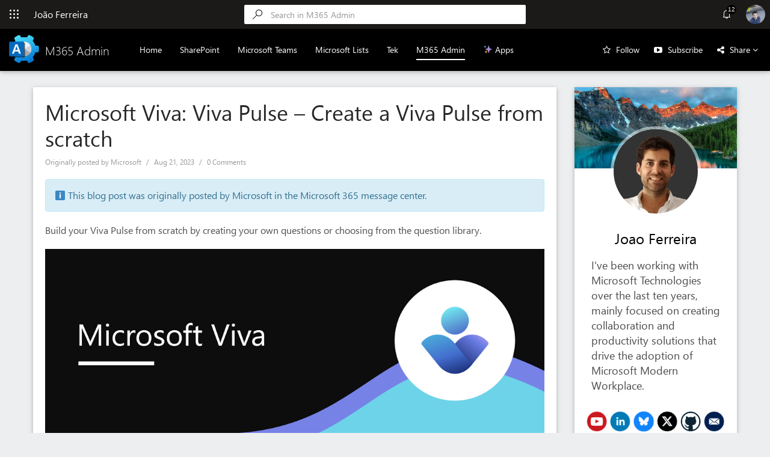

--- FILE ---
content_type: text/html; charset=UTF-8
request_url: https://m365admin.handsontek.net/microsoft-viva-viva-pulse-create-a-viva-pulse-from-scratch/
body_size: 34386
content:
<!DOCTYPE html>
<html lang="en-US" prefix="og: http://ogp.me/ns# fb: http://ogp.me/ns/fb#">
  <head>
    <meta content="text/html; charset=UTF-8" http-equiv="Content-Type" />
    <meta name="google-site-verification" content="saO_xlq_Jl9J5bsxd3X5fYp9gmhWw9MAwS0SHNqu7L0" />
    <title>Microsoft Viva: Viva Pulse - Create a Viva Pulse from scratch - M365 Admin</title>

    <!-- BindTuning head elements-->
    
	
<!-- This site is optimized with the Yoast SEO plugin v3.2.5 - https://yoast.com/wordpress/plugins/seo/ -->
<link rel="canonical" href="https://m365admin.handsontek.net/microsoft-viva-viva-pulse-create-a-viva-pulse-from-scratch/" />
<meta property="og:locale" content="en_US" />
<meta property="og:type" content="article" />
<meta property="og:title" content="Microsoft Viva: Viva Pulse - Create a Viva Pulse from scratch - M365 Admin" />
<meta property="og:description" content="Build your Viva Pulse from scratch by creating your own questions or choosing from the question library. Product Microsoft Viva Release phase General Availability Release date December CY2023 Platform Web Cloud Instance Worldwide (Standard Multi-Tenant) Created 2023-08-19 Roadmap ID 164903 Roadmap Link https://www.microsoft.com/microsoft-365/roadmap?featureid=164903 Related" />
<meta property="og:url" content="https://m365admin.handsontek.net/microsoft-viva-viva-pulse-create-a-viva-pulse-from-scratch/" />
<meta property="og:site_name" content="M365 Admin" />
<meta property="article:tag" content="Microsoft Viva" />
<meta property="article:tag" content="RM164903" />
<meta property="article:tag" content="Roadmap" />
<meta property="article:tag" content="Web" />
<meta property="article:section" content="Uncategorized" />
<meta property="article:published_time" content="2023-08-21T11:19:21+00:00" />
<meta property="og:image" content="https://handsontek.net/images/M365Admin/Banners/MiccrosoftViva.png" />
<meta name="twitter:card" content="summary" />
<meta name="twitter:description" content="Build your Viva Pulse from scratch by creating your own questions or choosing from the question library. Product Microsoft Viva Release phase General Availability Release date December CY2023 Platform Web Cloud Instance Worldwide (Standard Multi-Tenant) Created 2023-08-19 Roadmap ID 164903 Roadmap Link https://www.microsoft.com/microsoft-365/roadmap?featureid=164903 Related" />
<meta name="twitter:title" content="Microsoft Viva: Viva Pulse - Create a Viva Pulse from scratch - M365 Admin" />
<meta name="twitter:image" content="https://handsontek.net/images/M365Admin/Banners/MiccrosoftViva.png" />
<!-- / Yoast SEO plugin. -->

<link rel="alternate" type="application/rss+xml" title="M365 Admin &raquo; Feed" href="https://m365admin.handsontek.net/feed/" />
<link rel="alternate" type="application/rss+xml" title="M365 Admin &raquo; Comments Feed" href="https://m365admin.handsontek.net/comments/feed/" />
<link rel="alternate" type="application/rss+xml" title="M365 Admin &raquo; Microsoft Viva: Viva Pulse &#8211; Create a Viva Pulse from scratch Comments Feed" href="https://m365admin.handsontek.net/microsoft-viva-viva-pulse-create-a-viva-pulse-from-scratch/feed/" />
		<script type="text/javascript">
			window._wpemojiSettings = {"baseUrl":"https:\/\/s.w.org\/images\/core\/emoji\/72x72\/","ext":".png","source":{"concatemoji":"https:\/\/m365admin.handsontek.net\/wp-includes\/js\/wp-emoji-release.min.js?ver=4.5.32"}};
			!function(e,o,t){var a,n,r;function i(e){var t=o.createElement("script");t.src=e,t.type="text/javascript",o.getElementsByTagName("head")[0].appendChild(t)}for(r=Array("simple","flag","unicode8","diversity"),t.supports={everything:!0,everythingExceptFlag:!0},n=0;n<r.length;n++)t.supports[r[n]]=function(e){var t,a,n=o.createElement("canvas"),r=n.getContext&&n.getContext("2d"),i=String.fromCharCode;if(!r||!r.fillText)return!1;switch(r.textBaseline="top",r.font="600 32px Arial",e){case"flag":return r.fillText(i(55356,56806,55356,56826),0,0),3e3<n.toDataURL().length;case"diversity":return r.fillText(i(55356,57221),0,0),a=(t=r.getImageData(16,16,1,1).data)[0]+","+t[1]+","+t[2]+","+t[3],r.fillText(i(55356,57221,55356,57343),0,0),a!=(t=r.getImageData(16,16,1,1).data)[0]+","+t[1]+","+t[2]+","+t[3];case"simple":return r.fillText(i(55357,56835),0,0),0!==r.getImageData(16,16,1,1).data[0];case"unicode8":return r.fillText(i(55356,57135),0,0),0!==r.getImageData(16,16,1,1).data[0]}return!1}(r[n]),t.supports.everything=t.supports.everything&&t.supports[r[n]],"flag"!==r[n]&&(t.supports.everythingExceptFlag=t.supports.everythingExceptFlag&&t.supports[r[n]]);t.supports.everythingExceptFlag=t.supports.everythingExceptFlag&&!t.supports.flag,t.DOMReady=!1,t.readyCallback=function(){t.DOMReady=!0},t.supports.everything||(a=function(){t.readyCallback()},o.addEventListener?(o.addEventListener("DOMContentLoaded",a,!1),e.addEventListener("load",a,!1)):(e.attachEvent("onload",a),o.attachEvent("onreadystatechange",function(){"complete"===o.readyState&&t.readyCallback()})),(a=t.source||{}).concatemoji?i(a.concatemoji):a.wpemoji&&a.twemoji&&(i(a.twemoji),i(a.wpemoji)))}(window,document,window._wpemojiSettings);
		</script>
		<style type="text/css">
img.wp-smiley,
img.emoji {
	display: inline !important;
	border: none !important;
	box-shadow: none !important;
	height: 1em !important;
	width: 1em !important;
	margin: 0 .07em !important;
	vertical-align: -0.1em !important;
	background: none !important;
	padding: 0 !important;
}
</style>
<link rel='stylesheet' id='theme-style-css'  href='https://m365admin.handsontek.net/wp-content/themes/M365Admin/style.css?ver=4.5.32' type='text/css' media='all' />
<link rel='stylesheet' id='font-awesome.min-css'  href='https://m365admin.handsontek.net/wp-content/themes/M365Admin/css/font-awesome.min.css?ver=4.5.32' type='text/css' media='all' />
<link rel='stylesheet' id='2020-css'  href='https://m365admin.handsontek.net/wp-content/themes/M365Admin/css/2020.css?ver=4.5.32' type='text/css' media='all' />
<link rel='stylesheet' id='social-logos-css'  href='https://m365admin.handsontek.net/wp-content/plugins/jetpack/_inc/social-logos/social-logos.min.css?ver=1' type='text/css' media='all' />
<link rel='stylesheet' id='jetpack_css-css'  href='https://m365admin.handsontek.net/wp-content/plugins/jetpack/css/jetpack.css?ver=4.4.5' type='text/css' media='all' />
<script type='text/javascript' src='https://m365admin.handsontek.net/wp-includes/js/jquery/jquery.js?ver=1.12.4'></script>
<script type='text/javascript' src='https://m365admin.handsontek.net/wp-includes/js/jquery/jquery-migrate.min.js?ver=1.4.1'></script>
<script type='text/javascript'>
/* <![CDATA[ */
var related_posts_js_options = {"post_heading":"h4"};
/* ]]> */
</script>
<script type='text/javascript' src='https://m365admin.handsontek.net/wp-content/plugins/jetpack/modules/related-posts/related-posts.js?ver=20150408'></script>
<script type='text/javascript' src='https://m365admin.handsontek.net/wp-content/themes/M365Admin/js/jquery.min.js?ver=4.5.32'></script>
<script type='text/javascript' src='https://m365admin.handsontek.net/wp-content/themes/M365Admin/js/bind.map.js?ver=4.5.32'></script>
<script type='text/javascript'>
/* <![CDATA[ */
var url = {"mobilePath":"https:\/\/m365admin.handsontek.net\/wp-content\/themes\/M365Admin"};
/* ]]> */
</script>
<script type='text/javascript' src='https://m365admin.handsontek.net/wp-content/themes/M365Admin/js/BindMENU.js?ver=4.5.32'></script>
<script type='text/javascript' src='https://m365admin.handsontek.net/wp-content/themes/M365Admin/js/bootstrap.min.js?ver=4.5.32'></script>
<script type='text/javascript' src='https://m365admin.handsontek.net/wp-content/themes/M365Admin/js/initilizations.js?ver=4.5.32'></script>
<script type='text/javascript' src='https://m365admin.handsontek.net/wp-content/themes/M365Admin/js/main.js?ver=4.5.32'></script>
<link rel='https://api.w.org/' href='https://m365admin.handsontek.net/wp-json/' />
<link rel="EditURI" type="application/rsd+xml" title="RSD" href="https://m365admin.handsontek.net/xmlrpc.php?rsd" />
<link rel="wlwmanifest" type="application/wlwmanifest+xml" href="https://m365admin.handsontek.net/wp-includes/wlwmanifest.xml" /> 
<link rel='shortlink' href='https://m365admin.handsontek.net/?p=7947' />
<link rel="alternate" type="application/json+oembed" href="https://m365admin.handsontek.net/wp-json/oembed/1.0/embed?url=https%3A%2F%2Fm365admin.handsontek.net%2Fmicrosoft-viva-viva-pulse-create-a-viva-pulse-from-scratch%2F" />
<link rel="alternate" type="text/xml+oembed" href="https://m365admin.handsontek.net/wp-json/oembed/1.0/embed?url=https%3A%2F%2Fm365admin.handsontek.net%2Fmicrosoft-viva-viva-pulse-create-a-viva-pulse-from-scratch%2F&#038;format=xml" />

<link rel='dns-prefetch' href='//jetpack.wordpress.com'>
<link rel='dns-prefetch' href='//s0.wp.com'>
<link rel='dns-prefetch' href='//s1.wp.com'>
<link rel='dns-prefetch' href='//s2.wp.com'>
<link rel='dns-prefetch' href='//public-api.wordpress.com'>
<link rel='dns-prefetch' href='//0.gravatar.com'>
<link rel='dns-prefetch' href='//1.gravatar.com'>
<link rel='dns-prefetch' href='//2.gravatar.com'>
<link rel='dns-prefetch' href='//widgets.wp.com'>
<style type='text/css'>img#wpstats{display:none}</style><!-- All in one Favicon 4.7 --><link rel="preload" as="style" href="https://m365admin.handsontek.net/wp-content/plugins/code-prettify/prettify/prettify.css" />
<style id="custom-css-css">.post-content p a{font-weight:800}.widget.widget_categories{background:#FFF !important;padding:15px}.post-content a.more-link,.post-content h2.post-title{font-weight:400}.post-content p.post-meta-single-line a{font-weight:400 !important}.post-content img{width:100%}@media (max-width: 767px){#Logo img{height:40px;max-width:42px}}body div#MainContentZone{font-size:16px}div#navProfile:hover{cursor:pointer}.post-content p img{width:100% !important}#bt-sidebar{float:left}.menu-item-home a{font-weight:500;padding:15px;text-decoration:none;color:#fff;border-bottom:2px solid #FFF;max-height:30px}div#bt-footer .textwidget{background:transparent !important}.post-type-hentry.standard .post-content:nth-child(3){margin-top:30px !important}.post-content ul li{margin-bottom:10px}</style>

<!-- START - Open Graph and Twitter Card Tags 3.1.1 -->
 <!-- Facebook Open Graph -->
  <meta property="og:locale" content="en_US"/>
  <meta property="og:site_name" content="M365 Admin"/>
  <meta property="og:title" content="Microsoft Viva: Viva Pulse - Create a Viva Pulse from scratch - M365 Admin"/>
  <meta property="og:url" content="https://m365admin.handsontek.net/microsoft-viva-viva-pulse-create-a-viva-pulse-from-scratch/"/>
  <meta property="og:type" content="article"/>
  <meta property="og:description" content="Build your Viva Pulse from scratch by creating your own questions or choosing from the question library. Product Microsoft Viva Release phase General Availability Release date December CY2023 Platfor"/>
  <meta property="og:image" content="https://handsontek.net/images/M365Admin/Banners/MiccrosoftViva.png"/>
  <meta property="og:image:url" content="https://handsontek.net/images/M365Admin/Banners/MiccrosoftViva.png"/>
  <meta property="og:image:secure_url" content="https://handsontek.net/images/M365Admin/Banners/MiccrosoftViva.png"/>
  <meta property="article:published_time" content="2023-08-21T11:19:21+00:00"/>
  <meta property="article:modified_time" content="2023-08-21T11:19:21+00:00" />
  <meta property="og:updated_time" content="2023-08-21T11:19:21+00:00" />
  <meta property="article:section" content="Uncategorized"/>
 <!-- Google+ / Schema.org -->
 <!-- Twitter Cards -->
  <meta name="twitter:title" content="Microsoft Viva: Viva Pulse - Create a Viva Pulse from scratch - M365 Admin"/>
  <meta name="twitter:url" content="https://m365admin.handsontek.net/microsoft-viva-viva-pulse-create-a-viva-pulse-from-scratch/"/>
  <meta name="twitter:description" content="Build your Viva Pulse from scratch by creating your own questions or choosing from the question library. Product Microsoft Viva Release phase General Availability Release date December CY2023 Platfor"/>
  <meta name="twitter:image" content="https://handsontek.net/images/M365Admin/Banners/MiccrosoftViva.png"/>
  <meta name="twitter:card" content="summary_large_image"/>
  <meta name="twitter:site" content="@joao12ferreira"/>
 <!-- SEO -->
 <!-- Misc. tags -->
 <!-- is_singular | yoast_seo -->
<!-- END - Open Graph and Twitter Card Tags 3.1.1 -->
	
	<script type="text/javascript">
		if (typeof jQuery == 'undefined') {document.write('<script type="text/javascript" src="https://m365admin.handsontek.net/wp-content/themes/M365Admin/js/jquery.min.js"><' + '/script>');}
	</script>
    
    
     <script src='https://www.google.com/recaptcha/api.js' async defer></script>
    
    
	<meta name="viewport" content="width=device-width, initial-scale=1.0, maximum-scale=1.0, user-scalable=0"/>

	<!-- Google tag (gtag.js) -->
<script async src="https://www.googletagmanager.com/gtag/js?id=G-KWPM3Q28JZ"></script>
<script>
  window.dataLayer = window.dataLayer || [];
  function gtag(){dataLayer.push(arguments);}
  gtag('js', new Date());

  gtag('config', 'G-KWPM3Q28JZ');
</script>
	
	<!-- Bind Custom CSS -->
    <style id="bind-custom-css" type="text/css">p.post-meta-single-line .sep:nth-child(4) {
    display: none;
}

[rel="category tag"] {
    display: none;
}</style>    <link rel="icon" href="https://handsontek.net/images/M365Admin/favicon.png" type="image/x-icon" />
	<link rel="shortcut icon" href="https://handsontek.net/images/M365Admin/favicon.png" type="image/x-icon" />

	<!-- Fabric UI icons -->
	<style type="text/css">@charset "UTF-8";@font-face{font-family:ShellFabricMDL2IconsLite;src:url([data-uri]) format("woff");font-display:auto} [class*=" ms-Icon--"], [class*=" ms-Icon--"]:before, [class^=ms-Icon--], [class^=ms-Icon--]:before{font-family:ShellFabricMDL2IconsLite,ShellFabricMDL2Icons;display:inline-block;line-height:1} [class*=" ms-Icon--"]:before, [class^=ms-Icon--]:before{font-style:normal;font-weight:400;text-decoration:inherit;text-align:center;font-variant:normal;text-transform:none;width:auto;margin-left:0;margin-right:0} .ms-icon-font-circle:before{border-style:solid;border-radius:1em;line-height:1.15;box-sizing:border-box;-moz-box-sizing:border-box;padding:.1em}@media screen and (-webkit-min-device-pixel-ratio:0){ .ms-icon-font-circle:before{line-height:1}} .ms-icon-font-size-8{font-size:8!important} .ms-icon-font-size-11{font-size:11!important} .ms-icon-font-size-12{font-size:12!important} .ms-icon-font-size-14{font-size:14!important} .ms-icon-font-size-18{font-size:18!important} .ms-icon-font-size-20{font-size:20!important} .ms-icon-font-size-22{font-size:22!important} .ms-icon-font-size-25{font-size:25!important} .ms-icon-font-size-26{font-size:26!important} .ms-icon-font-size-35{font-size:35!important} [data-icon]:before{content:attr(data-icon)} .ms-Icon--WaffleOffice365:before{content:""} .ms-Icon--Search:before{content:""} .ms-Icon--Contact:before{content:""}</style>
	<style type="text/css">@charset "UTF-8";@font-face{font-family:ShellFabricMDL2Icons;src:url([data-uri]);font-weight:400;font-style:normal} .ms-Icon--Settings:before{content:""} .ms-Icon--Ringer:before{content:""} .ms-Icon--Help:before{content:""} .ms-Icon--ListsLogo:before, .ms-Icon--PrivacyLogo:before, .ms-Icon--RewardsLogo:before, .ms-Icon--WaffleOffice365:before{content:""} .ms-Icon--Search:before{content:""} .ms-Icon--Contact:before{content:""} .ms-Icon--AddIn:before{content:""} .ms-Icon--AdminALogo:before{content:""} .ms-Icon--AdminPLogo:before{content:""} .ms-Icon--AnalyticsLogo:before{content:""} .ms-Icon--AlarmClock:before{content:""} .ms-Icon--Back:before{content:""} .ms-Icon--BingLogo:before{content:""} .ms-Icon--BookingsLogo:before{content:""} .ms-Icon--BusinessCenterLogo:before{content:""} .ms-Icon--Calendar:before{content:""} .ms-Icon--Camera:before{content:""} .ms-Icon--CaretSolidDown:before{content:""} .ms-Icon--ChatCircleArrow:before{content:""} .ms-Icon--ChatCircleCheck:before{content:""} .ms-Icon--ChatCircleClock:before{content:""} .ms-Icon--ChatCircleMinus:before{content:""} .ms-Icon--CheckMark:before{content:""} .ms-Icon--ChevronDownMed:before{content:""} .ms-Icon--ChevronLeft:before{content:""} .ms-Icon--ChevronRight:before{content:""} .ms-Icon--ChevronUpMed:before{content:""} .ms-Icon--ChromeClose:before{content:""} .ms-Icon--CircleFill:before{content:""} .ms-Icon--ClassNotebookLogo32:before{content:""} .ms-Icon--ClassroomLogo:before{content:""} .ms-Icon--Clear:before{content:""} .ms-Icon--Delete:before{content:""} .ms-Icon--DelveLogo:before{content:""} .ms-Icon--DocsLogoInverse:before{content:""} .ms-Icon--Download:before{content:""} .ms-Icon--DynamicSMBLogo:before{content:""} .ms-Icon--Dynamics365Logo:before{content:""} .ms-Icon--Emoji2:before{content:""} .ms-Icon--ExcelLogo:before{content:""} .ms-Icon--Event:before{content:""} .ms-Icon--EventToDoLogo:before{content:""} .ms-Icon--FeatureFlagsLogo:before{content:""} .ms-Icon--FileASPX:before{content:""} .ms-Icon--Forward:before{content:""} .ms-Icon--FullCircleMask:before{content:""} .ms-Icon--GallatinLogo:before{content:""} .ms-Icon--GlobalNavButton:before{content:""} .ms-Icon--HelpMirrored:before{content:""} .ms-Icon--KaizalaLogo:before{content:""} .ms-Icon--Lightbulb:before{content:""} .ms-Icon--MSNLogo:before{content:""} .ms-Icon--Mail:before{content:""} .ms-Icon--MicrosoftFlowLogo:before{content:""} .ms-Icon--MicrosoftStaffhubLogo:before{content:""} .ms-Icon--More:before{content:""} .ms-Icon--MoreVertical:before{content:""} .ms-Icon--M365InvoicingLogo:before{content:""} .ms-Icon--News:before{content:""} .ms-Icon--NonprofitLogo32:before{content:""} .ms-Icon--OfficeAddinsLogo:before{content:""} .ms-Icon--OfficeChat:before{content:""} .ms-Icon--OfficeChatSolid:before{content:""} .ms-Icon--OfficeFormsLogo:before{content:""} .ms-Icon--OfficeLogo:before{content:""} .ms-Icon--OfficeVideoLogo:before{content:""} .ms-Icon--OneDrive:before{content:""} .ms-Icon--OneNoteLogo:before{content:""} .ms-Icon--OutlookLogo:before{content:""} .ms-Icon--Page:before{content:""} .ms-Icon--ParatureLogo:before{content:""} .ms-Icon--People:before{content:""} .ms-Icon--Phone:before{content:""} .ms-Icon--PlannerLogo:before{content:""} .ms-Icon--PowerAppsLogo:before{content:""} .ms-Icon--PowerBILogo:before{content:""} .ms-Icon--PowerPointLogo:before{content:""} .ms-Icon--ProjectLogo32:before{content:""} .ms-Icon--ProtectionCenterLogo32:before{content:""} .ms-Icon--QuickNote:before{content:""} .ms-Icon--SharepointLogo:before{content:""} .ms-Icon--SkypeForBusinessLogo:before{content:""} .ms-Icon--SkypeLogo:before{content:""} .ms-Icon--SocialListeningLogo:before{content:""} .ms-Icon--StaffNotebookLogo32:before{content:""} .ms-Icon--StoreLogo:before{content:""} .ms-Icon--StreamLogo:before{content:""} .ms-Icon--SwayLogo32:before{content:""} .ms-Icon--TaskLogo:before{content:""} .ms-Icon--TeamsLogo:before{content:""} .ms-Icon--ToDoLogoInverse:before{content:""} .ms-Icon--ToggleBorder:before{content:""} .ms-Icon--ToggleThumb:before{content:""} .ms-Icon--UnknownSolid:before{content:""} .ms-Icon--VisioLogo:before{content:""} .ms-Icon--Warning:before{content:""} .ms-Icon--WhiteboardLogo:before{content:""} .ms-Icon--WordLogo:before{content:""} .ms-Icon--YammerLogo:before{content:""}</style>
  </head>

  <body class="single single-post postid-7947 single-format-standard">
	<!--Apply class to body with browser version-->


<header class="navbar navbar-static-top" role="banner">
	<div id="navHeader">
		<button id="navMenu">
			<span class="ms-Icon--WaffleOffice365 ms-icon-font-size-16" role="presentation" style="display: inline-block;font-size: 16px;line-height: 2;"></span>
		</button>
		<span id="navTitle">João Ferreira</span>
		<div id="searchBar"><form role="search" method="get" id="searchform" class="searchform" action="https://m365admin.handsontek.net/">
				<div>
					<label class="screen-reader-text" for="s">Search for:</label>
					<input type="text" value="" name="s" id="s" />
					<input type="submit" id="searchsubmit" value="Search" />
				</div>
			</form></div>
		<div id="navAlert">
			<span class="ms-Icon--Ringer" role="presentation" style="display: inline-block; font-size: 16px;">
				<span class="counter">12</span>
			</span>
		</div>
		<div id="notificationsBar">
			<h3>Notifications</h3>
			<ul id="rssFeed">
				
			</ul>
		</div>
		<div id="mobileSearch">
			<span class="searchIcon" aria-hidden="true"><svg xmlns="http://www.w3.org/2000/svg" width="32" height="32" viewBox="0 0 32 32" aria-hidden="true" focusable="false"><path d="M20.992 0c1.024 0 1.984.128 2.944.384s1.792.64 2.624 1.088S28.096 2.56 28.8 3.2c.64.704 1.216 1.408 1.728 2.24s.832 1.664 1.088 2.624.384 1.92.384 2.944-.128 1.984-.384 2.944-.64 1.792-1.088 2.624-1.088 1.536-1.728 2.176c-.704.64-1.408 1.216-2.24 1.728s-1.664.832-2.624 1.088-1.92.384-2.944.384c-1.28 0-2.56-.192-3.712-.64a10.46 10.46 0 0 1-3.264-1.92L1.728 31.68c-.192.192-.448.32-.704.32s-.512-.128-.704-.32-.32-.384-.32-.704.128-.512.32-.704l12.224-12.288a12.145 12.145 0 0 1-1.92-3.264c-.448-1.216-.64-2.432-.64-3.712 0-1.024.128-1.984.384-2.944s.64-1.792 1.088-2.624 1.024-1.536 1.728-2.24c.704-.64 1.408-1.216 2.24-1.728S17.088.64 18.048.384C19.008.128 19.968 0 20.992 0zm0 19.968c1.216 0 2.432-.256 3.52-.704s2.048-1.088 2.88-1.92 1.472-1.792 1.92-2.88.704-2.24.704-3.52-.256-2.432-.704-3.52-1.088-2.048-1.92-2.88S25.6 3.2 24.512 2.688c-1.088-.448-2.24-.704-3.52-.704s-2.432.256-3.52.704-2.048 1.088-2.88 1.92-1.472 1.792-1.92 2.88-.704 2.24-.704 3.52.256 2.432.704 3.52 1.088 2.048 1.92 2.88 1.792 1.472 2.88 1.92c1.152.448 2.304.64 3.52.64z"></path></svg></span>
		</div>
		<div id="navProfile">
			<img src="https://handsontek.net/wp-content/themes/HANDS-ON-Lists-1/img/profile.png" style="border-radius: 50%;width: 32px;height: 32px;">
		</div>
	</div>
	<div id="mainMenuH">
		<div class="navbar-header">
			<button class="navbar-toggle" type="button" data-toggle="collapse" data-target=".bs-navbar-collapse"><i class="fa fa-bars"></i></button>
			<a class="navbar-brand" id="Logo" href="https://m365admin.handsontek.net/"><img src="https://handsontek.net/images/M365Admin/logo.png"><span>M365 Admin</span></a>		</div>
		<div id="sideMenu">
			<button id="navMenuClose">
				<span class="ms-Icon--WaffleOffice365 ms-icon-font-size-16" role="presentation" style="display: inline-block;font-size: 16px;line-height: 2;"></span>
			</button>
			<div class="sideMenuContainer">
				<h3 style="margin-bottom: 20px; font-size: 20px;">Blogs</h3>
				<div class="sideMenuItem">
					<a class="sideMenuLink" href="https://sharepoint.handsontek.net">
						<img src="https://sharepoint.handsontek.net/wp-content/themes/HANDSONSHAREPOINT.WP3-1/images/siteIcon.png?v1.1">HANDS ON SharePoint
					</a>
				</div>
				<div class="sideMenuItem">
					<a class="sideMenuLink" href="https://teams.handsontek.net">
						<img src="https://sharepoint.handsontek.net/wp-content/themes/HANDSONTeams/images/siteIcon.png">HANDS ON Teams
					</a>
				</div>
				<div class="sideMenuItem">
					<a class="sideMenuLink" href="https://lists.handsontek.net/">
						<img src="https://handsontek.net/images/Lists/favIcon.png">HANDS ON Lists
					</a>
				</div>
				<div class="sideMenuItem">
					<a class="sideMenuLink" href="https://handsontek.net/blog">
						<img src="https://handsontek.net/wp-content/uploads/2014/01/hot.png">HANDS ON tek
					</a>
				</div>
                <div class="sideMenuItem">
    				<a class="sideMenuLink" href="https://m365admin.handsontek.net">
						<img src="https://handsontek.net/images/M365Admin/logoInverse.png">M365 Admin
					</a>
				</div>
			</div>
		</div>
	</div>
	<nav class="collapse navbar-collapse bs-navbar-collapse" role="navigation">			
		<div id="MenuH"><div class="menu-menuh-container"><ul class="menu"><li id="menu-item-7219" class="menu-item menu-item-type-custom menu-item-object-custom menu-item-7219"><a href="https://handsontek.net">Home</a></li>
<li id="menu-item-42" class="menu-item menu-item-type-custom menu-item-object-custom menu-item-42"><a href="https://SharePoint.handsontek.net">SharePoint</a></li>
<li id="menu-item-40" class="menu-item menu-item-type-custom menu-item-object-custom menu-item-40"><a href="https://teams.handsontek.net">Microsoft Teams</a></li>
<li id="menu-item-41" class="menu-item menu-item-type-custom menu-item-object-custom menu-item-41"><a href="https://lists.handsontek.net">Microsoft Lists</a></li>
<li id="menu-item-43" class="menu-item menu-item-type-custom menu-item-object-custom menu-item-43"><a href="https://handsontek.net/blog">Tek</a></li>
<li id="menu-item-39" class="menu-item menu-item-type-custom menu-item-object-custom menu-item-home menu-item-39"><a href="https://m365admin.handsontek.net">M365 Admin</a></li>
<li id="menu-item-7220" class="menu-item menu-item-type-custom menu-item-object-custom menu-item-7220"><a href="https://handsontek.net/apps">✨ Apps</a></li>
</ul></div></div>
		<div id="headerActions">
			<span style="margin-right: 20px;">
				<i data-icon-name="FavoriteStar" class="fa fa-star-o"></i>
<a href="https://eepurl.com/iK0beE" target="_blank" style="margin-left: 5px;color: #FFF;text-decoration: none;">Follow</a>
			</span>
            <span id="subscribeYouTube" style="margin-right: 20px;">
        		<i class="fa fa-youtube-play"></i>
				<a href="https://www.youtube.com/channel/UCIv2gXi-FqpKXeSv_8kLJug?sub_confirmation=1" style="margin-left: 5px;color: #FFF;">Subscribe</a>
			</span>
			<span id="shareMenu">
				<i data-icon-name="FavoriteStar" class="fa fa-share-alt" style=""></i>
				<span style="margin-left: 5px;">Share <i class="fa fa-angle-down"></i></span>
				<ul id="shareList">
					<li id="shareTeams" class="shareItem">
						<span class="ms-Icon--TeamsLogo"></span> Microsoft Teams
					</li>
					<li id="shareTwitter" class="shareItem">
						<i class="fa fa-twitter"></i> Twitter
					</li>
					<li id="shareLinkedin" class="shareItem">
						<i class="fa fa-linkedin"></i> LinkedIn
					</li>
					<li id="shareFacebook" class="shareItem">
						<i class="fa fa-facebook"></i> Facebook
					</li>
					<li id="shareReddit" class="shareItem">
						<i class="fa fa-reddit"></i> Reddit
					</li>
				</ul>
			</span>
		</div>
	</nav>
	<div class="modal" tabindex="-1" role="dialog" id="subscriptionModal">
		<div class="modal-dialog modal-vertical-centered" role="document">
			<div class="modal-content">
			<div class="modal-body">
				<div class="jetpack_subscription_widget"><h2 class="widgettitle">Subscribe to Blog via Email</h2>
			<form action="#" method="post" accept-charset="utf-8" id="subscribe-blog-524">
				<div id="subscribe-text"><p>Enter your email address to subscribe to this blog and receive notifications of new posts by email.</p>
</div>					<p id="subscribe-email">
						<label id="jetpack-subscribe-label" for="subscribe-field-524">
							Email Address						</label>
						<input type="email" name="email" required="required" class="required" value="" id="subscribe-field-524" placeholder="Email Address" />
					</p>

					<p id="subscribe-submit">
						<input type="hidden" name="action" value="subscribe" />
						<input type="hidden" name="source" value="https://m365admin.handsontek.net/microsoft-viva-viva-pulse-create-a-viva-pulse-from-scratch/" />
						<input type="hidden" name="sub-type" value="widget" />
						<input type="hidden" name="redirect_fragment" value="524" />
												<input type="submit" value="Subscribe" name="jetpack_subscriptions_widget" />
					</p>
							</form>

			<script>
			/*
			Custom functionality for safari and IE
			 */
			(function( d ) {
				// In case the placeholder functionality is available we remove labels
				if ( ( 'placeholder' in d.createElement( 'input' ) ) ) {
					var label = d.querySelector( 'label[for=subscribe-field-524]' );
						label.style.clip 	 = 'rect(1px, 1px, 1px, 1px)';
						label.style.position = 'absolute';
						label.style.height   = '1px';
						label.style.width    = '1px';
						label.style.overflow = 'hidden';
				}

				// Make sure the email value is filled in before allowing submit
				var form = d.getElementById('subscribe-blog-524'),
					input = d.getElementById('subscribe-field-524'),
					handler = function( event ) {
						if ( '' === input.value ) {
							input.focus();

							if ( event.preventDefault ){
								event.preventDefault();
							}

							return false;
						}
					};

				if ( window.addEventListener ) {
					form.addEventListener( 'submit', handler, false );
				} else {
					form.attachEvent( 'onsubmit', handler );
				}
			})( document );
			</script>
				
</div>			</div>
			</div>
		</div>
	</div>
</header>


<!---BindTuning HEADER End--->


<!---BindTuning CONTENT Start--->
<div class="container" id="mainContent">
    <div class="row">
		<div class="col-md-9" id="bt-content" role="main"><div class="row">
	<div id="MainContentZone" class="col-md-12">
				
				
										
				
				<div id="post-7947" class="post-type-hentry standard">
					
                    					
                    <div class="post-content">
						<h1 class="post-title">Microsoft Viva: Viva Pulse &#8211; Create a Viva Pulse from scratch</h1>
                        
                            <p class="post-meta-single-line">
							    <span>Originally posted by Microsoft</span>
							    <span class="sep"></span>
							    <span>Aug 21, 2023</span>
							    <span class="sep"></span>
							    <a href="#" title="View all posts in " rel="category tag"><a href="https://m365admin.handsontek.net/category/uncategorized/" rel="category tag">Uncategorized</a></a>
							    <span class="sep"></span>
							    <a href="https://m365admin.handsontek.net/microsoft-viva-viva-pulse-create-a-viva-pulse-from-scratch/" title="Comment on Microsoft Viva: Viva Pulse &#8211; Create a Viva Pulse from scratch">0 Comments</a>
							    <div id="originalMessage"></div>
                                <p>Build your Viva Pulse from scratch by creating your own questions or choosing from the question library.</p>
<p><img class="img-responsive" src="https://handsontek.net/images/M365Admin/Banners/MiccrosoftViva.png"/></p>
<p><span id="more-7947"></span></p>
<table class="table">
<tbody>
<tr>
<th scope="row">Product</th>
<td>Microsoft Viva</td>
</tr>
<tr>
<th scope="row">Release phase</th>
<td>General Availability</td>
</tr>
<tr>
<th scope="row">Release date</th>
<td> December CY2023</td>
</tr>
<tr>
<th scope="row">Platform</th>
<td>Web</td>
</tr>
<tr>
<th scope="row">Cloud Instance</th>
<td> Worldwide (Standard Multi-Tenant)</td>
</tr>
<tr>
<th scope="row">Created</th>
<td>2023-08-19 </td>
</tr>
<tr>
<th scope="row">Roadmap ID</th>
<td>164903</td>
</tr>
<tr>
<th scope="row">Roadmap Link</th>
<td><a target="_blank" href="https://www.microsoft.com/microsoft-365/roadmap?featureid=164903">https://www.microsoft.com/microsoft-365/roadmap?featureid=164903</a></td>
</tr>
</tbody>
</table>
<div class="sharedaddy sd-sharing-enabled"><div class="robots-nocontent sd-block sd-social sd-social-icon sd-sharing"><h3 class="sd-title">Share this:</h3><div class="sd-content"><ul><li class="share-twitter"><a rel="nofollow" data-shared="sharing-twitter-7947" class="share-twitter sd-button share-icon no-text" href="https://m365admin.handsontek.net/microsoft-viva-viva-pulse-create-a-viva-pulse-from-scratch/?share=twitter" target="_blank" title="Click to share on Twitter"><span></span><span class="sharing-screen-reader-text">Click to share on Twitter (Opens in new window)</span></a></li><li class="share-linkedin"><a rel="nofollow" data-shared="sharing-linkedin-7947" class="share-linkedin sd-button share-icon no-text" href="https://m365admin.handsontek.net/microsoft-viva-viva-pulse-create-a-viva-pulse-from-scratch/?share=linkedin" target="_blank" title="Click to share on LinkedIn"><span></span><span class="sharing-screen-reader-text">Click to share on LinkedIn (Opens in new window)</span></a></li><li class="share-facebook"><a rel="nofollow" data-shared="sharing-facebook-7947" class="share-facebook sd-button share-icon no-text" href="https://m365admin.handsontek.net/microsoft-viva-viva-pulse-create-a-viva-pulse-from-scratch/?share=facebook" target="_blank" title="Click to share on Facebook"><span></span><span class="sharing-screen-reader-text">Click to share on Facebook (Opens in new window)</span></a></li><li class="share-reddit"><a rel="nofollow" data-shared="" class="share-reddit sd-button share-icon no-text" href="https://m365admin.handsontek.net/microsoft-viva-viva-pulse-create-a-viva-pulse-from-scratch/?share=reddit" target="_blank" title="Click to share on Reddit"><span></span><span class="sharing-screen-reader-text">Click to share on Reddit (Opens in new window)</span></a></li><li class="share-end"></li></ul></div></div></div><div class='sharedaddy sd-block sd-like jetpack-likes-widget-wrapper jetpack-likes-widget-unloaded' id='like-post-wrapper-188088805-7947-697b6570aa93b' data-src='//widgets.wp.com/likes/#blog_id=188088805&amp;post_id=7947&amp;origin=m365admin.handsontek.net&amp;obj_id=188088805-7947-697b6570aa93b' data-name='like-post-frame-188088805-7947-697b6570aa93b'><h3 class="sd-title">Like this:</h3><div class='likes-widget-placeholder post-likes-widget-placeholder' style='height: 55px;'><span class='button'><span>Like</span></span> <span class="loading">Loading...</span></div><span class='sd-text-color'></span><a class='sd-link-color'></a></div>
<div id='jp-relatedposts' class='jp-relatedposts' >
	<h3 class="jp-relatedposts-headline"><em>Related</em></h3>
</div>							    						    </p>
                        
					</div>

				<script async src="//pagead2.googlesyndication.com/pagead/js/adsbygoogle.js"></script>
				<div class="post-content" style="margin: 0; margin-top: -30px;">
					<ins class="adsbygoogle"
						 style="display:block"
						 data-ad-client="ca-pub-1850236640894525"
						 data-ad-slot="6921547837"
						 data-ad-format="auto"></ins>
				 </div>
				<script>
				(adsbygoogle = window.adsbygoogle || []).push({});
				</script>
                    
					<div class="comments"><hr>     
     
            <p>No comments yet</p>  
    
     
    <div id="respond">   
        <h4>Leave a Reply</h4>
        <div class="cancel-comment-reply">
            <small><a rel="nofollow" id="cancel-comment-reply-link" href="/microsoft-viva-viva-pulse-create-a-viva-pulse-from-scratch/#respond" style="display:none;">Click here to cancel reply.</a></small>
        </div>   
           
            <form action="https://m365admin.handsontek.net/wp-comments-post.php" method="post" id="commentform">
                  
                    <p class="input-author"><input type="text" name="author" id="author" value="" size="22" tabindex="1" />  
                    <label for="author"><small>Name (required)</small></label></p>
					
                    <p class="input-email"><input type="text" name="email" id="email" value="" size="22" tabindex="2" />  
                    <label for="email"><small>Mail (will not be published) (required)</small></label></p> 

                  
                <p><textarea name="comment" id="comment" cols="100%" rows="10"></textarea></p>
				
					 
				 <div id="g-recaptcha" class="g-recaptcha" style="margin-bottom:10px;" data-sitekey="6LdmtUAUAAAAAJyznzzyYWMB8reQMmhidOaYl1Xl"></div>
				
                <p><input name="submit" type="submit" id="submit" tabindex="5" value="Submit Comment" /><input type='hidden' name='comment_post_ID' value='7947' id='comment_post_ID' />
<input type='hidden' name='comment_parent' id='comment_parent' value='0' />
</p>
               
                <p style="display: none;"><input type="hidden" id="akismet_comment_nonce" name="akismet_comment_nonce" value="cb61c87360" /></p><p class="comment-subscription-form"><input type="checkbox" name="subscribe_comments" id="subscribe_comments" value="subscribe" style="width: auto; -moz-appearance: checkbox; -webkit-appearance: checkbox;" /> <label class="subscribe-label" id="subscribe-label" for="subscribe_comments">Notify me of follow-up comments by email.</label></p><p class="comment-subscription-form"><input type="checkbox" name="subscribe_blog" id="subscribe_blog" value="subscribe" style="width: auto; -moz-appearance: checkbox; -webkit-appearance: checkbox;" /> <label class="subscribe-label" id="subscribe-blog-label" for="subscribe_blog">Notify me of new posts by email.</label></p><p style="display: none;"><input type="hidden" id="ak_js" name="ak_js" value="131"/></p>     
            </form> 
    </div>

<script>
    
jQuery("#submit").click(function(e){
        var data_2;
    jQuery.ajax({
                type: "POST",
                url: "https://m365admin.handsontek.net/wp-content/themes/HANDS-ON-SharePoint/google_captcha.php",
                data: jQuery('#commentform').serialize(),
                async:false,
                success: function(data) {debugger;
                 if(data.nocaptcha==="true") {
                   data_2=1;
                      } else if(data.spam==="true") {
                   data_2=1;
                      } else {
                   data_2=0;
                      }
                    
                }
            });
            if(data_2!=0) {
              e.preventDefault();
              if(data_2==1) {
                alert("Please check the captcha");
              } else {
                alert("Please Don't spam");
              }
            } else {
                debugger;
                jQuery("#commentform").submit
           }
  });
</script>


</div>

				</div>
							
    <ul class="pager">

		<li class="previous">

            <a href="https://m365admin.handsontek.net/microsoft-viva-viva-pulse-organization-wide-template-and-question-customization/" title="Microsoft Viva: Viva Pulse - Organization-wide template and question customization">Previous post</a>
        </li>

		<li class="next">

            <a href="https://m365admin.handsontek.net/microsoft-syntex-rule-to-set-content-type-when-a-file-is-added-to-a-library-based-on-its-file-name/" title="Microsoft Syntex:  Rule to set content type when a file is added to a library based on its file name">Next post</a>
        </li>

	</ul>


        		
				
				
				
	</div>
</div></div>
		<div class="col-md-3" id="bt-sidebar">
			<div class="visible-xs visible-sm"><hr></div>
			<div id="MenuV"></div>
			<div class="widget widget_text">			<div class="textwidget"><div class="card hovercard">
                <div class="cardheader">

                </div>
                <div class="avatar">
                    <img alt="" src="https://handsontek.net/images/joao2022.png">
                </div>
                <div class="info">
                    <div class="title">
                        <a href="https://handsontek.net">Joao Ferreira</a>
                    </div>
                    <p style="font-size: 18px; text-align: left; margin: 20px;">I've been working with Microsoft Technologies over the last ten years, mainly focused on creating collaboration and productivity solutions that drive the adoption of Microsoft Modern Workplace. </p>
                    
                    
                </div>
<div class="bottom">                  
	<a href="https://www.youtube.com/channel/UCIv2gXi-FqpKXeSv_8kLJug?sub_confirmation=1" target="_blank">  
		<img src="https://handsontek.net/images/About%20HOS/youtube.png"  width="35" height="35"> 
	</a> 
	<a href="https://www.linkedin.com/in/joao12ferreira" target="_blank" > 
		<img src="https://handsontek.net/images/About%20HOS/linkedin.png"  width="35" height="35"> 
	</a>
	<a href="https://bsky.app/profile/joao12ferreira.bsky.social" target="_blank" > 
		<img src="https://handsontek.net/images/About%20HOS/bluesky.png"  width="35" height="35"> 
	</a> 
    <a href="https://twitter.com/joao12ferreira" target="_blank"> 		
		<img src="https://handsontek.net/images/About%20HOS/x.png" width="35" height="35"> 
	</a> 
	<a href="https://github.com/joaoferreira" target="_blank" > 
		<img src="https://handsontek.net/images/About%20HOS/git.png"  width="35" height="35"> 
	</a> 
	<a href="mailto:joaoferreira@handsontek.net" target="_blank"> 
		<img src="https://handsontek.net/images/About%20HOS/mail.png" width="35" height="35"> 
	</a>
</div>
			</div>
 
<style>


.card {
    padding-top: 20px;
    margin: 10px 0 20px 0;
    background-color: #ccc;
    border-top-width: 0;
    border-bottom-width: 2px;
    -webkit-box-shadow: none;
    -moz-box-shadow: none;
    box-shadow: none;
    -webkit-box-sizing: border-box;
    -moz-box-sizing: border-box;
    box-sizing: border-box;
}

.card .card-heading {
    padding: 0 20px;
    margin: 0;
}

.card .card-heading.simple {
    font-size: 20px;
    font-weight: 300;
    color: #777;
    border-bottom: 1px solid #e5e5e5;
}

.card .card-heading.image img {
    display: inline-block;
    width: 46px;
    height: 46px;
    margin-right: 15px;
    vertical-align: top;
    border: 0;
    -webkit-border-radius: 50%;
    -moz-border-radius: 50%;
    border-radius: 50%;
}

.card .card-heading.image .card-heading-header {
    display: inline-block;
    vertical-align: top;
}

.card .card-heading.image .card-heading-header h3 {
    margin: 0;
    font-size: 14px;
    line-height: 16px;
    color: #262626;
}

.card .card-heading.image .card-heading-header span {
    font-size: 12px;
    color: #999999;
}

.card .card-body {
    padding: 0 20px;
    margin-top: 20px;
}

.card .card-media {
    padding: 0 20px;
    margin: 0 -14px;
}

.card .card-media img {
    max-width: 100%;
    max-height: 100%;
}

.card .card-actions {
    min-height: 30px;
    padding: 0 20px 20px 20px;
    margin: 20px 0 0 0;
}

.card .card-comments {
    padding: 20px;
    margin: 0;
    background-color: #f8f8f8;
}

.card .card-comments .comments-collapse-toggle {
    padding: 0;
    margin: 0 20px 12px 20px;
}

.card .card-comments .comments-collapse-toggle a,
.card .card-comments .comments-collapse-toggle span {
    padding-right: 5px;
    overflow: hidden;
    font-size: 12px;
    color: #999;
    text-overflow: ellipsis;
    white-space: nowrap;
}

.card-comments .media-heading {
    font-size: 13px;
    font-weight: bold;
}

.card.people {
    position: relative;
    display: inline-block;
    width: 170px;
    height: 300px;
    padding-top: 0;
    margin-left: 20px;
    overflow: hidden;
    vertical-align: top;
}

.card.people:first-child {
    margin-left: 0;
}

.card.people .card-top {
    position: absolute;
    top: 0;
    left: 0;
    display: inline-block;
    width: 170px;
    height: 150px;
    background-color: #ffffff;
}

.card.people .card-top.green {
    background-color: #53a93f;
}

.card.people .card-top.blue {
    background-color: #427fed;
}

.card.people .card-info {
    position: absolute;
    top: 150px;
    display: inline-block;
    width: 100%;
    height: 101px;
    overflow: hidden;
    background: #ffffff;
    -webkit-box-sizing: border-box;
    -moz-box-sizing: border-box;
    box-sizing: border-box;
}

.card.people .card-info .title {
    display: block;
    margin: 8px 14px 0 14px;
    overflow: hidden;
    font-size: 16px;
    font-weight: bold;
    line-height: 18px;
    color: #404040;
}

.card.people .card-info .desc {
    display: block;
    margin: 8px 14px 0 14px;
    overflow: hidden;
    font-size: 12px;
    line-height: 16px;
    color: #737373;
    text-overflow: ellipsis;
}

.card.people .card-bottom {
    position: absolute;
    bottom: 0;
    left: 0;
    display: inline-block;
    width: 100%;
    padding: 10px 20px;
    line-height: 29px;
    text-align: center;
    -webkit-box-sizing: border-box;
    -moz-box-sizing: border-box;
    box-sizing: border-box;
}

.card.hovercard {
    position: relative;
    padding-top: 0;
    overflow: hidden;
    text-align: center;
    background-color: #ccc;
}

.card.hovercard .cardheader {
    background-size: cover;
    height: 135px;
}

.card.hovercard .avatar {
    position: relative;
    top: -70px;
    margin-bottom: -50px;
}

.card.hovercard .avatar img {
    width: 150px;
    height: 150px;
    max-width: 150px;
    max-height: 150px;
    -webkit-border-radius: 50%;
    -moz-border-radius: 50%;
    border-radius: 50%;
    border: 5px solid rgba(255,255,255,0.5);
}

.card.hovercard .info {
    padding: 4px 8px 10px;
}

.card.hovercard .info .title {
    margin-bottom: 4px;
    font-size: 24px;
    line-height: 1;
    color: #262626;
    vertical-align: middle;
}

.card.hovercard .info .desc {
    overflow: hidden;
    font-size: 12px;
    line-height: 20px;
    color: #737373;
    text-overflow: ellipsis;
}

.card.hovercard .bottom {
    padding: 0 20px;
    margin-bottom: 17px;
}

.btn{ border-radius: 50%; width:32px; height:32px; line-height:18px;  }

.card.hovercard .cardheader{
    background: url('https://handsontek.net/images/Generic/banner.jpg');
    background-size: cover;
}


</style>
<script type="text/javascript">
$('#navProfile').on('click',function(){document.location.href="https://handsontek.net/#posts"})
</script>
<script type="text/javascript">
    (function(c,l,a,r,i,t,y){
        c[a]=c[a]||function(){(c[a].q=c[a].q||[]).push(arguments)};
        t=l.createElement(r);t.async=1;t.src="https://www.clarity.ms/tag/"+i;
        y=l.getElementsByTagName(r)[0];y.parentNode.insertBefore(t,y);
    })(window, document, "clarity", "script", "52tumd5wgc");

$( document ).ready(function() {
    $('#originalMessage').append('<div class="alert alert-info">ℹ This blog post was originally posted by Microsoft in the Microsoft 365 message center.</div>');
})
</script>

<script>
try {
  $(window).on('scroll', function(){
  var s = $(window).scrollTop(),
      d = $(document).height(),
      c = $(window).height();

  var scrollPercent = (s / (d - c)) * 100;
  
  if(scrollPercent>95){
      $('ins[data-anchor-shown="true"]').hide();
  }else{
      $('ins[data-anchor-shown="true"]').show();
  }
})
} catch (e) {
  
}
</script></div>
		</div><div class="widget widget_text">			<div class="textwidget"><a href="https://mvp.microsoft.com/en-us/PublicProfile/5003360?fullName=Jo%C3%A3o%20Carlos%20Ferreira" target="_blank"><img src="https://handsontek.net/images/MVP/MVPLogo.png" class="img-responsive"></a>


<script async src="https://www.googletagmanager.com/gtag/js?id=UA-174202787-1"></script>
<script>
  window.dataLayer = window.dataLayer || [];
  function gtag(){dataLayer.push(arguments);}
  gtag('js', new Date());

  gtag('config', 'UA-174202787-1');
</script>
</div>
		</div><div class="widget widget_text">			<div class="textwidget"><script async src="//pagead2.googlesyndication.com/pagead/js/adsbygoogle.js"></script>
<!-- SharePoint Side Bar -->
<ins class="adsbygoogle"
     style="display:block"
     data-ad-client="ca-pub-1850236640894525"
     data-ad-slot="9794466644"
     data-ad-format="auto"></ins>
<script>
(adsbygoogle = window.adsbygoogle || []).push({});
</script></div>
		</div><div class="widget widget_text">			<div class="textwidget"><div id="sideBarTrending">
    <h3 style="margin-bottom: 5px;font-weight: 600;font-size: 24px;">Trending Posts</h3>
    <ul id="trendingList" style="list-style: none; padding: 0;">

    </ul>
</div>

<script>


$("#sideBarTrending").parent().css({
  "box-shadow": "none",
  "background": "transparent"
});

$("#sideBarTrending").parent().parent().css({
  "box-shadow": "none",
  "background": "transparent"
});

$('.sharedaddy').hide();
$('.comments').hide();
$('.comments').before(`
    <div class="post-content" style="margin: 30px 0px 0px; height: auto !important;">
        <h3 style="margin-top:10px; margin-bottom:30px">
            <strong>Trending Posts</strong>
        </h3>
        <div id="popularPostsPost" class="row"></div>
    </div>`)


var sharepointLoaded = false;
var teamsLoaded = false;
var tekLoaded = false;
var listsLoaded = false;
var feeds = new Array();

function getFeed(feed, blog) {
    $.ajax({
        url: feed,
        method: 'GET',
        dataType: 'json'
    }).done(function (response) {
        if (response.status != 'ok') {
            throw response.message;
        }

        console.log('====== ' + response.feed.title + ' ======');
        if (response.feed.title == "HANDS ON SharePoint") {
            sharepointLoaded = true
        }

        if (response.feed.title == "HANDS ON Teams") {
            teamsLoaded = true
        }

        if (response.feed.title == "HANDS ON tek") {
            tekLoaded = true
        }

        if (response.feed.title == "HANDS ON Lists") {
            listsLoaded = true
        }

        for (var i in response.items) {
            var item = response.items[i];
            var extension = ".png";
            if (item.content.split('src="')[1].indexOf('.jpg') != -1) {
                extension = ".jpg";
            }
            var feed = {
                blogImage: getBlogIcon(response.feed.title),
                thumbnail: item.content.split('src="')[1].split(extension)[0] + extension,
                categories: item.categories,
                pubDate: item.pubDate,
                link: item.link,
                title: item.title,
                description: item.description
            };
            feeds.push(feed);
        }

        $(window).trigger('feedReceived');

    });

}


function getBlogIcon(title) {
    if (title.indexOf('HANDS ON SharePoint') != -1) {
        return "https://sharepoint.handsontek.net/wp-content/uploads/sites/6/2019/04/siteIcon.png"
    } else if (title.indexOf('HANDS ON Teams') != -1) {
        return "https://teams.handsontek.net/wp-content/uploads/sites/7/2019/04/favIcon.png"
    } else if (title.indexOf('HANDS ON Lists') != -1) {
        return "https://handsontek.net/images/Lists/favIcon.png"
    } else if (title.indexOf('HANDS ON tek') != -1) {
        return "https://handsontek.net/assets/img/favicon.png"
    }
}

try {
    getFeed('https://m365admin.handsontek.net/RSSFeed/sharepoint.json', 'sharepointLoaded');
} catch (error) { sharepointLoaded = true }

try {
    getFeed('https://m365admin.handsontek.net/RSSFeed/teams.json', 'teamsLoaded');
} catch (error) { teamsLoaded = true }

try {
    getFeed('https://m365admin.handsontek.net/RSSFeed/lists.json', 'listsLoaded');
} catch (error) { listsLoaded = true }

try {
    getFeed('https://m365admin.handsontek.net/RSSFeed/tek.json', 'tekLoaded');
} catch (error) { tekLoaded = true }


function buildHTML(feedObj) {

    feedObj.sort(function (a, b) {
        var c = new Date(a.pubDate);
        var d = new Date(b.pubDate);
        return d - c;
    });

    var nums = [...Array(6).keys()].sort(() => Math.random() - 0.5);
    
    var html = "";
    var htmlSidebar = "";
    var sidbar = 0;
    var sidebarLimit = $('.more-link').length==0?3:6;

    for (var i = 0; i < 6; i++) {
        var item = feedObj[nums[i]];

        html += `
        <article class="post post-item masonry-item col-lg-4 col-sm-6 col-xs-12">
            <div class="postContent" style="border: 1px solid #e5e5e5;    background: #FFF;    border-radius: 5px;    box-shadow: 0px 2px 5px 0px rgba(0, 0, 0, 0.16), 0px 2px 10px 0px rgba(0, 0, 0, 0.12); margin-bottom: 30px;">
                <a href="${item.link}" style="    text-decoration: none;    display: block; height: 244px;">
                    <div class="postImage" style="height: 150px;background-position: center center;background-size: cover;position: relative;background-image: url('${item.thumbnail}');border-top-left-radius: 5px;border-top-right-radius: 5px;">
                        <div class="postIcon" style="    position: absolute;    width: 20px;    height: 20px;    background-color: #FFF;    bottom: 0;    left: 0;    padding: 4px;">
                            <img src="${item.blogImage}" scale="0" style="    margin-top: -15px;">
                        </div>
                    </div>
                    <div class="postSummary" style="    height: auto;    padding: 5px 10px 10px 10px;">
                        <span class="postTitle" style="    font-size: 18px;    font-family: &quot;Segoe UI Web Semilight&quot;, &quot;Segoe UI Semilight&quot;, &quot;Segoe WP Semilight&quot;, &quot;Segoe UI&quot;, &quot;Segoe WP&quot;, Tahoma, Arial, sans-serif;    -webkit-line-clamp: 3;    overflow: hidden;    text-overflow: ellipsis;    display: -webkit-box;    -webkit-box-orient: vertical;    ">${item.title}</span>
                    </div></a>
            </div>
        </article>`;

        if (sidbar < sidebarLimit) {
            sidbar++;
            htmlSidebar += `
            <li class="feedTile" style="padding: 10px; box-shadow: none; margin-bottom: 0; box-shadow: 0px 0px 5px 0px rgba(0, 0, 0, 0.16), 0px 2px 10px 0px rgba(0, 0, 0, 0.12); margin: 15px 0; border-radius: 15px;"> 
                <a href="${item.link}" class="feedDetails">
                    <div class="feedImage" style="background-image: url(${item.thumbnail});width: 100%;height: 124px;border-radius: 5px;">
                    </div>
                    <p class="feedTitle" style="display: -webkit-box; -webkit-line-clamp: 2; -webkit-box-orient: vertical; margin-left: 2px; font-size: 15px; margin-top: 130px; font-weight: 600; overflow: hidden; line-height: 24px; margin-bottom: 3px;white-space: normal;">${item.title}</p>
                </a>
            </li>`;
        }
    }

    $("#popularPostsPost").append(html);
    $("#trendingList").append(htmlSidebar);
}








$(window).on('feedReceived', function () {
    if (sharepointLoaded && teamsLoaded && tekLoaded && listsLoaded) {
        buildHTML(feeds);
    }
});

</script>




<!-- <div id="donate-wrapper" style="padding: 10px 28px 15px 28px;">
	<p style="font-size: 17px;font-weight: 600;">Found my content useful?</p>
	<div class="bottom" style="text-align: center;">                  
		<span class="btn btn-default" id="newDonateBtn" style="width: 100%; max-width: 198px; border-radius: unset; height: auto">
			<p style="margin-bottom: 0;">
				<img src="https://sharepoint.handsontek.net/images/SharePoint/beer.png" style="width: 20px; margin-right: 10px;"/>
				<span>Buy Me a Beer</span>
			</p>
		</span> 
	</div>
	<div style="text-align: center;margin-top: 15px;display: none;" id="bottom-photos">                  
		<img id="photo1" class="beerPhotos" src="https://handsontek.net/images/beer/11.jpg" style="width: 100%;max-width: 198px;display: none;">
		<img id="photo2" class="beerPhotos" src="https://handsontek.net/images/beer/22.jpg" style="width: 100%;max-width: 198px;display: none;">
		<img id="photo3" class="beerPhotos" src="https://handsontek.net/images/beer/33.jpg" style="width: 100%;max-width: 198px;display: none;">
	</div>
	<div style="display:none">
		<form action="https://www.paypal.com/cgi-bin/webscr" method="post" target="_top">
		<input type="hidden" name="cmd" value="_s-xclick">
		<input type="hidden" name="hosted_button_id" value="DCS35VELKV7BQ">
		<input id="paypalDonate" type="image" src="https://www.paypalobjects.com/en_US/i/btn/btn_donateCC_LG.gif" border="0" name="submit" alt="PayPal - The safer, easier way to pay online!">
		<img alt="" border="0" src="https://www.paypalobjects.com/en_US/i/scr/pixel.gif" width="1" height="1">
		</form>
	</div>
</div>

<script type="text/javascript">
	var interval = setInterval(function(){
		if($('#paypalDonate').length>0){
			$('#newDonateBtn').on('click', function(){
				$('#paypalDonate').click();
				clearInterval(interval);
			})
		}
	},500);

$(window).on( 'scroll', function(){
var verticalPos=2300
if($(window).width()>1733){
	verticalPos = 2600;
}else{
	verticalPos = 2990;
}
if(scrollY>verticalPos && window.innerWidth > 991){
		if(!$('#donate-wrapper').parent().parent().hasClass('donate-wrapper-parent')){
			$('#donate-wrapper').parent().parent().addClass('donate-wrapper-parent'); 
			$('#bottom-photos').show();
			var num = Math.floor(Math.random()*3) + 1;
			$('#photo'+num).show();
		}
		}else{
			$('#donate-wrapper').parent().parent().removeClass('donate-wrapper-parent');
			$('#bottom-photos').hide();
			$('.beerPhotos').hide();
		}
	});
	
</script>

<style>
	.donate-wrapper-parent{
		position:fixed;
		top: 145px;
	}
</style> -->
</div>
		</div><div class="widget widget_text">			<div class="textwidget"><a class="smallScreen" href="https://www.amazon.com/Hands-Microsoft-Teams-enterprise-collaboration-dp-1801075271/dp/1801075271?&_encoding=UTF8&tag=handsontek-20&linkCode=ur2&linkId=6b7b9caaab00f99ae79354d1510a0bda&camp=1789&creative=9325" target="_blank" class="openADVModal" ><img src="https://handsontek.net/images/Teams/Book/Hands-On%20Microsoft%20Teams%202nd%20edition%20-%20Blog.jpg"></a></div>
		</div><div class="widget widget_text">			<div class="textwidget"><a class="smallScreen" href="https://www.amazon.com/Hands-Microsoft-Lists-improve-organized/dp/1801075042?&_encoding=UTF8&tag=handsontek-20&linkCode=ur2&linkId=8d3b58100ba7e029b5daa9e597ac244f&camp=1789&creative=9325" target="_blank" class="openADVModal"><img src="https://handsontek.net/images/Generic/listsbookcover.jpg" class="img-responsive"></a></div>
		</div>		</div>
	</div>
</div>
<!---BindTuning CONTENT End--->

<!---BindTuning FOOTER Start--->
<footer class="bs-footer" role="contentinfo">
    <div class="container">
    	<div class="row">
			<div id="f_25_1" class="hidden-xs hidden-sm col-md-3">
				<h3 class="widgettitle">Categories</h3>
                <a href="https://teams.handsontek.net/category/microsoft-teams/"><i class="fa fa-chevron-right"></i> Microsoft Teams</a><br>
                <a href="https://teams.handsontek.net/category/modern-workplace/"><i class="fa fa-chevron-right"></i> Modern Workplace</a><br>
                <a href="https://teams.handsontek.net/category/powershell/"><i class="fa fa-chevron-right"></i> PowerShell</a><br>
                <a href="https://teams.handsontek.net/category/scenarios/"><i class="fa fa-chevron-right"></i> Scenarios</a><br>
                <a href="https://teams.handsontek.net/category/sharepoint/"><i class="fa fa-chevron-right"></i> SharePoint</a><br>
				<a href="https://teams.handsontek.net/category/videos/"><i class="fa fa-chevron-right"></i> Videos</a><br>
			</div>
			
            <div id="f_25_2" class="hidden-xs hidden-sm col-md-3">
             <h3 class="widgettitle">Top Posts &amp; Pages</h3>

				<a href="https://teams.handsontek.net/2019/04/10/run-multiple-instances-of-microsoft-teams/">

					<i class="fa fa-chevron-right"></i> Run Multiple Instances of Microsoft Teams

				</a>

				<br>

				<a href="https://teams.handsontek.net/2019/12/10/how-to-run-multiple-instances-of-microsoft-teams-using-microsoft-edge/">

					<i class="fa fa-chevron-right"></i> How to run multiple instances of Microsoft Teams using Microsoft Edge

				</a>

				<br>

				<a href="https://teams.handsontek.net/2019/04/09/how-to-get-microsoft-teams-tenant-id/">

					<i class="fa fa-chevron-right"></i> How to get Microsoft Teams tenant ID

				</a>

				<br>

				<a href="https://teams.handsontek.net/2019/09/12/how-to-send-an-email-to-a-channel/">

					<i class="fa fa-chevron-right"></i> How to send an email to a channel

				</a>

				<br>

				<a href="https://teams.handsontek.net/2020/03/23/quote-message-microsoft-teams/">

					<i class="fa fa-chevron-right"></i> How to quote a message in Microsoft Teams

				</a>

				<br>
			</div>
            
			<div id="f_25_3" class="hidden-xs hidden-sm col-md-3">
							<h3 class="widgettitle">Connect</h3>

				<a href="https://twitter.com/joao12ferreira"><i class="fa fa-twitter"></i> Joao Ferreira</a><br>

                <a href="https://www.linkedin.com/in/joao12ferreira"><i class="fa fa-linkedin"></i> LinkedIn</a><br>

                <a href="mailto:joaoferreira@handsontek.net"><i class="fa fa-envelope"></i> Email</a><br>
			</div>
            
            <div id="bt-footer" class="hidden-xs hidden-sm col-md-3"><div class="widget widget_text"><h3 class="widgettitle">Subscribe this Blog via Email</h3>			<div class="textwidget"><p>Don't miss the updates on this blog and get notified by email when a new post is published!</p><a href="https://eepurl.com/iK0beE" target="_blank" class="btn" style="
    border: 1px solid #FFF;
    width: 100px;
    border-radius: 5px;
">Subscribe</a></div>
		</div></div>
    		
		</div>
		<div class="footer-links">
			<span id="Copyright"><span class="Copyright"></span></span>
		</div>
	</div>
</footer>



	<script type="text/javascript">
	(function( $ ) {
		$("#MenuH .menu").BindMENU({ MenuStyle: "defaultMenu", Orientation: "Horizontal", MaxColumns: "", MinWidth: "", MaxWidth: "", Speed: "fast", Event: "hover" });
		$("#MenuV .menu").BindMENU({ MenuStyle: "none", Orientation: "Vertical", MaxColumns: "", MinWidth: "", MaxWidth: "", Speed: "fast", Event: "hover" });
		
		function adminbar(){
			if($('#wpadminbar').height()>0){
				$('header.navbar').css('top','32px')
			}		
		}
		setTimeout(adminbar, 2000);
		
	})(jQuery);
	</script>
		<div style="display:none">
	</div>

	<script type="text/javascript">
		window.WPCOM_sharing_counts = {"https:\/\/m365admin.handsontek.net\/microsoft-viva-viva-pulse-create-a-viva-pulse-from-scratch\/":7947};
	</script>
<script type='text/javascript'>
var codePrettifyLoaderBaseUrl = "https:\/\/m365admin.handsontek.net\/wp-content\/plugins\/code-prettify\/prettify";
</script>
<script type='text/javascript' src='https://m365admin.handsontek.net/wp-content/plugins/code-prettify/prettify/run_prettify.js?ver=1.4.0'></script>
<script type='text/javascript' src='https://s0.wp.com/wp-content/js/devicepx-jetpack.js?ver=202605'></script>
<script type='text/javascript' src='https://secure.gravatar.com/js/gprofiles.js?ver=2026Janaa'></script>
<script type='text/javascript'>
/* <![CDATA[ */
var WPGroHo = {"my_hash":""};
/* ]]> */
</script>
<script type='text/javascript' src='https://m365admin.handsontek.net/wp-content/plugins/jetpack/modules/wpgroho.js?ver=4.5.32'></script>
<script type='text/javascript' src='https://m365admin.handsontek.net/wp-includes/js/masonry.min.js?ver=3.1.2'></script>
<script type='text/javascript' src='https://m365admin.handsontek.net/wp-includes/js/jquery/jquery.masonry.min.js?ver=3.1.2'></script>
<script type='text/javascript' src='https://m365admin.handsontek.net/wp-includes/js/comment-reply.min.js?ver=4.5.32'></script>
<script type='text/javascript' src='https://maps.google.com/maps/api/js?sensor=false&#038;ver=4.5.32'></script>
<script type='text/javascript' src='https://m365admin.handsontek.net/wp-includes/js/wp-embed.min.js?ver=4.5.32'></script>
<script type='text/javascript' src='https://m365admin.handsontek.net/wp-content/plugins/jetpack/_inc/postmessage.js?ver=4.4.5'></script>
<script type='text/javascript' src='https://m365admin.handsontek.net/wp-content/plugins/jetpack/_inc/jquery.jetpack-resize.js?ver=4.4.5'></script>
<script type='text/javascript' src='https://m365admin.handsontek.net/wp-content/plugins/jetpack/_inc/jquery.inview.js?ver=4.4.5'></script>
<script type='text/javascript' src='https://m365admin.handsontek.net/wp-content/plugins/jetpack/modules/likes/queuehandler.js?ver=4.4.5'></script>
<script async="async" type='text/javascript' src='https://m365admin.handsontek.net/wp-content/plugins/akismet/_inc/form.js?ver=4.1.1'></script>
<script type='text/javascript'>
/* <![CDATA[ */
var sharing_js_options = {"lang":"en","counts":"1"};
/* ]]> */
</script>
<script type='text/javascript' src='https://m365admin.handsontek.net/wp-content/plugins/jetpack/modules/sharedaddy/sharing.js?ver=4.4.5'></script>
<script type='text/javascript'>
var windowOpen;
			jQuery( document.body ).on( 'click', 'a.share-twitter', function() {
				// If there's another sharing window open, close it.
				if ( 'undefined' !== typeof windowOpen ) {
					windowOpen.close();
				}
				windowOpen = window.open( jQuery( this ).attr( 'href' ), 'wpcomtwitter', 'menubar=1,resizable=1,width=600,height=350' );
				return false;
			});
var windowOpen;
			jQuery( document.body ).on( 'click', 'a.share-linkedin', function() {
				// If there's another sharing window open, close it.
				if ( 'undefined' !== typeof windowOpen ) {
					windowOpen.close();
				}
				windowOpen = window.open( jQuery( this ).attr( 'href' ), 'wpcomlinkedin', 'menubar=1,resizable=1,width=580,height=450' );
				return false;
			});
var windowOpen;
			jQuery( document.body ).on( 'click', 'a.share-facebook', function() {
				// If there's another sharing window open, close it.
				if ( 'undefined' !== typeof windowOpen ) {
					windowOpen.close();
				}
				windowOpen = window.open( jQuery( this ).attr( 'href' ), 'wpcomfacebook', 'menubar=1,resizable=1,width=600,height=400' );
				return false;
			});
</script>
		<iframe src='https://widgets.wp.com/likes/master.html?ver=20160429#ver=20160429' scrolling='no' id='likes-master' name='likes-master' style='display:none;'></iframe>
		<div id='likes-other-gravatars'><div class="likes-text"><span>%d</span> bloggers like this:</div><ul class="wpl-avatars sd-like-gravatars"></ul></div>
		<script type='text/javascript' src='https://stats.wp.com/e-202605.js' async defer></script>
<script type='text/javascript'>
	_stq = window._stq || [];
	_stq.push([ 'view', {v:'ext',j:'1:4.4.5',blog:'188088805',post:'7947',tz:'0',srv:'m365admin.handsontek.net'} ]);
	_stq.push([ 'clickTrackerInit', '188088805', '7947' ]);
</script>
		<script type="text/javascript">
			var bwpRecaptchaCallback = function() {
				// render all collected recaptcha instances
			};
		</script>

		<script src="https://www.google.com/recaptcha/api.js?onload=bwpRecaptchaCallback&#038;render=explicit" async defer></script>

	</body>
</html>






--- FILE ---
content_type: text/html; charset=utf-8
request_url: https://www.google.com/recaptcha/api2/anchor?ar=1&k=6LdmtUAUAAAAAJyznzzyYWMB8reQMmhidOaYl1Xl&co=aHR0cHM6Ly9tMzY1YWRtaW4uaGFuZHNvbnRlay5uZXQ6NDQz&hl=en&v=N67nZn4AqZkNcbeMu4prBgzg&size=normal&anchor-ms=20000&execute-ms=30000&cb=tozdzbii0wdp
body_size: 49418
content:
<!DOCTYPE HTML><html dir="ltr" lang="en"><head><meta http-equiv="Content-Type" content="text/html; charset=UTF-8">
<meta http-equiv="X-UA-Compatible" content="IE=edge">
<title>reCAPTCHA</title>
<style type="text/css">
/* cyrillic-ext */
@font-face {
  font-family: 'Roboto';
  font-style: normal;
  font-weight: 400;
  font-stretch: 100%;
  src: url(//fonts.gstatic.com/s/roboto/v48/KFO7CnqEu92Fr1ME7kSn66aGLdTylUAMa3GUBHMdazTgWw.woff2) format('woff2');
  unicode-range: U+0460-052F, U+1C80-1C8A, U+20B4, U+2DE0-2DFF, U+A640-A69F, U+FE2E-FE2F;
}
/* cyrillic */
@font-face {
  font-family: 'Roboto';
  font-style: normal;
  font-weight: 400;
  font-stretch: 100%;
  src: url(//fonts.gstatic.com/s/roboto/v48/KFO7CnqEu92Fr1ME7kSn66aGLdTylUAMa3iUBHMdazTgWw.woff2) format('woff2');
  unicode-range: U+0301, U+0400-045F, U+0490-0491, U+04B0-04B1, U+2116;
}
/* greek-ext */
@font-face {
  font-family: 'Roboto';
  font-style: normal;
  font-weight: 400;
  font-stretch: 100%;
  src: url(//fonts.gstatic.com/s/roboto/v48/KFO7CnqEu92Fr1ME7kSn66aGLdTylUAMa3CUBHMdazTgWw.woff2) format('woff2');
  unicode-range: U+1F00-1FFF;
}
/* greek */
@font-face {
  font-family: 'Roboto';
  font-style: normal;
  font-weight: 400;
  font-stretch: 100%;
  src: url(//fonts.gstatic.com/s/roboto/v48/KFO7CnqEu92Fr1ME7kSn66aGLdTylUAMa3-UBHMdazTgWw.woff2) format('woff2');
  unicode-range: U+0370-0377, U+037A-037F, U+0384-038A, U+038C, U+038E-03A1, U+03A3-03FF;
}
/* math */
@font-face {
  font-family: 'Roboto';
  font-style: normal;
  font-weight: 400;
  font-stretch: 100%;
  src: url(//fonts.gstatic.com/s/roboto/v48/KFO7CnqEu92Fr1ME7kSn66aGLdTylUAMawCUBHMdazTgWw.woff2) format('woff2');
  unicode-range: U+0302-0303, U+0305, U+0307-0308, U+0310, U+0312, U+0315, U+031A, U+0326-0327, U+032C, U+032F-0330, U+0332-0333, U+0338, U+033A, U+0346, U+034D, U+0391-03A1, U+03A3-03A9, U+03B1-03C9, U+03D1, U+03D5-03D6, U+03F0-03F1, U+03F4-03F5, U+2016-2017, U+2034-2038, U+203C, U+2040, U+2043, U+2047, U+2050, U+2057, U+205F, U+2070-2071, U+2074-208E, U+2090-209C, U+20D0-20DC, U+20E1, U+20E5-20EF, U+2100-2112, U+2114-2115, U+2117-2121, U+2123-214F, U+2190, U+2192, U+2194-21AE, U+21B0-21E5, U+21F1-21F2, U+21F4-2211, U+2213-2214, U+2216-22FF, U+2308-230B, U+2310, U+2319, U+231C-2321, U+2336-237A, U+237C, U+2395, U+239B-23B7, U+23D0, U+23DC-23E1, U+2474-2475, U+25AF, U+25B3, U+25B7, U+25BD, U+25C1, U+25CA, U+25CC, U+25FB, U+266D-266F, U+27C0-27FF, U+2900-2AFF, U+2B0E-2B11, U+2B30-2B4C, U+2BFE, U+3030, U+FF5B, U+FF5D, U+1D400-1D7FF, U+1EE00-1EEFF;
}
/* symbols */
@font-face {
  font-family: 'Roboto';
  font-style: normal;
  font-weight: 400;
  font-stretch: 100%;
  src: url(//fonts.gstatic.com/s/roboto/v48/KFO7CnqEu92Fr1ME7kSn66aGLdTylUAMaxKUBHMdazTgWw.woff2) format('woff2');
  unicode-range: U+0001-000C, U+000E-001F, U+007F-009F, U+20DD-20E0, U+20E2-20E4, U+2150-218F, U+2190, U+2192, U+2194-2199, U+21AF, U+21E6-21F0, U+21F3, U+2218-2219, U+2299, U+22C4-22C6, U+2300-243F, U+2440-244A, U+2460-24FF, U+25A0-27BF, U+2800-28FF, U+2921-2922, U+2981, U+29BF, U+29EB, U+2B00-2BFF, U+4DC0-4DFF, U+FFF9-FFFB, U+10140-1018E, U+10190-1019C, U+101A0, U+101D0-101FD, U+102E0-102FB, U+10E60-10E7E, U+1D2C0-1D2D3, U+1D2E0-1D37F, U+1F000-1F0FF, U+1F100-1F1AD, U+1F1E6-1F1FF, U+1F30D-1F30F, U+1F315, U+1F31C, U+1F31E, U+1F320-1F32C, U+1F336, U+1F378, U+1F37D, U+1F382, U+1F393-1F39F, U+1F3A7-1F3A8, U+1F3AC-1F3AF, U+1F3C2, U+1F3C4-1F3C6, U+1F3CA-1F3CE, U+1F3D4-1F3E0, U+1F3ED, U+1F3F1-1F3F3, U+1F3F5-1F3F7, U+1F408, U+1F415, U+1F41F, U+1F426, U+1F43F, U+1F441-1F442, U+1F444, U+1F446-1F449, U+1F44C-1F44E, U+1F453, U+1F46A, U+1F47D, U+1F4A3, U+1F4B0, U+1F4B3, U+1F4B9, U+1F4BB, U+1F4BF, U+1F4C8-1F4CB, U+1F4D6, U+1F4DA, U+1F4DF, U+1F4E3-1F4E6, U+1F4EA-1F4ED, U+1F4F7, U+1F4F9-1F4FB, U+1F4FD-1F4FE, U+1F503, U+1F507-1F50B, U+1F50D, U+1F512-1F513, U+1F53E-1F54A, U+1F54F-1F5FA, U+1F610, U+1F650-1F67F, U+1F687, U+1F68D, U+1F691, U+1F694, U+1F698, U+1F6AD, U+1F6B2, U+1F6B9-1F6BA, U+1F6BC, U+1F6C6-1F6CF, U+1F6D3-1F6D7, U+1F6E0-1F6EA, U+1F6F0-1F6F3, U+1F6F7-1F6FC, U+1F700-1F7FF, U+1F800-1F80B, U+1F810-1F847, U+1F850-1F859, U+1F860-1F887, U+1F890-1F8AD, U+1F8B0-1F8BB, U+1F8C0-1F8C1, U+1F900-1F90B, U+1F93B, U+1F946, U+1F984, U+1F996, U+1F9E9, U+1FA00-1FA6F, U+1FA70-1FA7C, U+1FA80-1FA89, U+1FA8F-1FAC6, U+1FACE-1FADC, U+1FADF-1FAE9, U+1FAF0-1FAF8, U+1FB00-1FBFF;
}
/* vietnamese */
@font-face {
  font-family: 'Roboto';
  font-style: normal;
  font-weight: 400;
  font-stretch: 100%;
  src: url(//fonts.gstatic.com/s/roboto/v48/KFO7CnqEu92Fr1ME7kSn66aGLdTylUAMa3OUBHMdazTgWw.woff2) format('woff2');
  unicode-range: U+0102-0103, U+0110-0111, U+0128-0129, U+0168-0169, U+01A0-01A1, U+01AF-01B0, U+0300-0301, U+0303-0304, U+0308-0309, U+0323, U+0329, U+1EA0-1EF9, U+20AB;
}
/* latin-ext */
@font-face {
  font-family: 'Roboto';
  font-style: normal;
  font-weight: 400;
  font-stretch: 100%;
  src: url(//fonts.gstatic.com/s/roboto/v48/KFO7CnqEu92Fr1ME7kSn66aGLdTylUAMa3KUBHMdazTgWw.woff2) format('woff2');
  unicode-range: U+0100-02BA, U+02BD-02C5, U+02C7-02CC, U+02CE-02D7, U+02DD-02FF, U+0304, U+0308, U+0329, U+1D00-1DBF, U+1E00-1E9F, U+1EF2-1EFF, U+2020, U+20A0-20AB, U+20AD-20C0, U+2113, U+2C60-2C7F, U+A720-A7FF;
}
/* latin */
@font-face {
  font-family: 'Roboto';
  font-style: normal;
  font-weight: 400;
  font-stretch: 100%;
  src: url(//fonts.gstatic.com/s/roboto/v48/KFO7CnqEu92Fr1ME7kSn66aGLdTylUAMa3yUBHMdazQ.woff2) format('woff2');
  unicode-range: U+0000-00FF, U+0131, U+0152-0153, U+02BB-02BC, U+02C6, U+02DA, U+02DC, U+0304, U+0308, U+0329, U+2000-206F, U+20AC, U+2122, U+2191, U+2193, U+2212, U+2215, U+FEFF, U+FFFD;
}
/* cyrillic-ext */
@font-face {
  font-family: 'Roboto';
  font-style: normal;
  font-weight: 500;
  font-stretch: 100%;
  src: url(//fonts.gstatic.com/s/roboto/v48/KFO7CnqEu92Fr1ME7kSn66aGLdTylUAMa3GUBHMdazTgWw.woff2) format('woff2');
  unicode-range: U+0460-052F, U+1C80-1C8A, U+20B4, U+2DE0-2DFF, U+A640-A69F, U+FE2E-FE2F;
}
/* cyrillic */
@font-face {
  font-family: 'Roboto';
  font-style: normal;
  font-weight: 500;
  font-stretch: 100%;
  src: url(//fonts.gstatic.com/s/roboto/v48/KFO7CnqEu92Fr1ME7kSn66aGLdTylUAMa3iUBHMdazTgWw.woff2) format('woff2');
  unicode-range: U+0301, U+0400-045F, U+0490-0491, U+04B0-04B1, U+2116;
}
/* greek-ext */
@font-face {
  font-family: 'Roboto';
  font-style: normal;
  font-weight: 500;
  font-stretch: 100%;
  src: url(//fonts.gstatic.com/s/roboto/v48/KFO7CnqEu92Fr1ME7kSn66aGLdTylUAMa3CUBHMdazTgWw.woff2) format('woff2');
  unicode-range: U+1F00-1FFF;
}
/* greek */
@font-face {
  font-family: 'Roboto';
  font-style: normal;
  font-weight: 500;
  font-stretch: 100%;
  src: url(//fonts.gstatic.com/s/roboto/v48/KFO7CnqEu92Fr1ME7kSn66aGLdTylUAMa3-UBHMdazTgWw.woff2) format('woff2');
  unicode-range: U+0370-0377, U+037A-037F, U+0384-038A, U+038C, U+038E-03A1, U+03A3-03FF;
}
/* math */
@font-face {
  font-family: 'Roboto';
  font-style: normal;
  font-weight: 500;
  font-stretch: 100%;
  src: url(//fonts.gstatic.com/s/roboto/v48/KFO7CnqEu92Fr1ME7kSn66aGLdTylUAMawCUBHMdazTgWw.woff2) format('woff2');
  unicode-range: U+0302-0303, U+0305, U+0307-0308, U+0310, U+0312, U+0315, U+031A, U+0326-0327, U+032C, U+032F-0330, U+0332-0333, U+0338, U+033A, U+0346, U+034D, U+0391-03A1, U+03A3-03A9, U+03B1-03C9, U+03D1, U+03D5-03D6, U+03F0-03F1, U+03F4-03F5, U+2016-2017, U+2034-2038, U+203C, U+2040, U+2043, U+2047, U+2050, U+2057, U+205F, U+2070-2071, U+2074-208E, U+2090-209C, U+20D0-20DC, U+20E1, U+20E5-20EF, U+2100-2112, U+2114-2115, U+2117-2121, U+2123-214F, U+2190, U+2192, U+2194-21AE, U+21B0-21E5, U+21F1-21F2, U+21F4-2211, U+2213-2214, U+2216-22FF, U+2308-230B, U+2310, U+2319, U+231C-2321, U+2336-237A, U+237C, U+2395, U+239B-23B7, U+23D0, U+23DC-23E1, U+2474-2475, U+25AF, U+25B3, U+25B7, U+25BD, U+25C1, U+25CA, U+25CC, U+25FB, U+266D-266F, U+27C0-27FF, U+2900-2AFF, U+2B0E-2B11, U+2B30-2B4C, U+2BFE, U+3030, U+FF5B, U+FF5D, U+1D400-1D7FF, U+1EE00-1EEFF;
}
/* symbols */
@font-face {
  font-family: 'Roboto';
  font-style: normal;
  font-weight: 500;
  font-stretch: 100%;
  src: url(//fonts.gstatic.com/s/roboto/v48/KFO7CnqEu92Fr1ME7kSn66aGLdTylUAMaxKUBHMdazTgWw.woff2) format('woff2');
  unicode-range: U+0001-000C, U+000E-001F, U+007F-009F, U+20DD-20E0, U+20E2-20E4, U+2150-218F, U+2190, U+2192, U+2194-2199, U+21AF, U+21E6-21F0, U+21F3, U+2218-2219, U+2299, U+22C4-22C6, U+2300-243F, U+2440-244A, U+2460-24FF, U+25A0-27BF, U+2800-28FF, U+2921-2922, U+2981, U+29BF, U+29EB, U+2B00-2BFF, U+4DC0-4DFF, U+FFF9-FFFB, U+10140-1018E, U+10190-1019C, U+101A0, U+101D0-101FD, U+102E0-102FB, U+10E60-10E7E, U+1D2C0-1D2D3, U+1D2E0-1D37F, U+1F000-1F0FF, U+1F100-1F1AD, U+1F1E6-1F1FF, U+1F30D-1F30F, U+1F315, U+1F31C, U+1F31E, U+1F320-1F32C, U+1F336, U+1F378, U+1F37D, U+1F382, U+1F393-1F39F, U+1F3A7-1F3A8, U+1F3AC-1F3AF, U+1F3C2, U+1F3C4-1F3C6, U+1F3CA-1F3CE, U+1F3D4-1F3E0, U+1F3ED, U+1F3F1-1F3F3, U+1F3F5-1F3F7, U+1F408, U+1F415, U+1F41F, U+1F426, U+1F43F, U+1F441-1F442, U+1F444, U+1F446-1F449, U+1F44C-1F44E, U+1F453, U+1F46A, U+1F47D, U+1F4A3, U+1F4B0, U+1F4B3, U+1F4B9, U+1F4BB, U+1F4BF, U+1F4C8-1F4CB, U+1F4D6, U+1F4DA, U+1F4DF, U+1F4E3-1F4E6, U+1F4EA-1F4ED, U+1F4F7, U+1F4F9-1F4FB, U+1F4FD-1F4FE, U+1F503, U+1F507-1F50B, U+1F50D, U+1F512-1F513, U+1F53E-1F54A, U+1F54F-1F5FA, U+1F610, U+1F650-1F67F, U+1F687, U+1F68D, U+1F691, U+1F694, U+1F698, U+1F6AD, U+1F6B2, U+1F6B9-1F6BA, U+1F6BC, U+1F6C6-1F6CF, U+1F6D3-1F6D7, U+1F6E0-1F6EA, U+1F6F0-1F6F3, U+1F6F7-1F6FC, U+1F700-1F7FF, U+1F800-1F80B, U+1F810-1F847, U+1F850-1F859, U+1F860-1F887, U+1F890-1F8AD, U+1F8B0-1F8BB, U+1F8C0-1F8C1, U+1F900-1F90B, U+1F93B, U+1F946, U+1F984, U+1F996, U+1F9E9, U+1FA00-1FA6F, U+1FA70-1FA7C, U+1FA80-1FA89, U+1FA8F-1FAC6, U+1FACE-1FADC, U+1FADF-1FAE9, U+1FAF0-1FAF8, U+1FB00-1FBFF;
}
/* vietnamese */
@font-face {
  font-family: 'Roboto';
  font-style: normal;
  font-weight: 500;
  font-stretch: 100%;
  src: url(//fonts.gstatic.com/s/roboto/v48/KFO7CnqEu92Fr1ME7kSn66aGLdTylUAMa3OUBHMdazTgWw.woff2) format('woff2');
  unicode-range: U+0102-0103, U+0110-0111, U+0128-0129, U+0168-0169, U+01A0-01A1, U+01AF-01B0, U+0300-0301, U+0303-0304, U+0308-0309, U+0323, U+0329, U+1EA0-1EF9, U+20AB;
}
/* latin-ext */
@font-face {
  font-family: 'Roboto';
  font-style: normal;
  font-weight: 500;
  font-stretch: 100%;
  src: url(//fonts.gstatic.com/s/roboto/v48/KFO7CnqEu92Fr1ME7kSn66aGLdTylUAMa3KUBHMdazTgWw.woff2) format('woff2');
  unicode-range: U+0100-02BA, U+02BD-02C5, U+02C7-02CC, U+02CE-02D7, U+02DD-02FF, U+0304, U+0308, U+0329, U+1D00-1DBF, U+1E00-1E9F, U+1EF2-1EFF, U+2020, U+20A0-20AB, U+20AD-20C0, U+2113, U+2C60-2C7F, U+A720-A7FF;
}
/* latin */
@font-face {
  font-family: 'Roboto';
  font-style: normal;
  font-weight: 500;
  font-stretch: 100%;
  src: url(//fonts.gstatic.com/s/roboto/v48/KFO7CnqEu92Fr1ME7kSn66aGLdTylUAMa3yUBHMdazQ.woff2) format('woff2');
  unicode-range: U+0000-00FF, U+0131, U+0152-0153, U+02BB-02BC, U+02C6, U+02DA, U+02DC, U+0304, U+0308, U+0329, U+2000-206F, U+20AC, U+2122, U+2191, U+2193, U+2212, U+2215, U+FEFF, U+FFFD;
}
/* cyrillic-ext */
@font-face {
  font-family: 'Roboto';
  font-style: normal;
  font-weight: 900;
  font-stretch: 100%;
  src: url(//fonts.gstatic.com/s/roboto/v48/KFO7CnqEu92Fr1ME7kSn66aGLdTylUAMa3GUBHMdazTgWw.woff2) format('woff2');
  unicode-range: U+0460-052F, U+1C80-1C8A, U+20B4, U+2DE0-2DFF, U+A640-A69F, U+FE2E-FE2F;
}
/* cyrillic */
@font-face {
  font-family: 'Roboto';
  font-style: normal;
  font-weight: 900;
  font-stretch: 100%;
  src: url(//fonts.gstatic.com/s/roboto/v48/KFO7CnqEu92Fr1ME7kSn66aGLdTylUAMa3iUBHMdazTgWw.woff2) format('woff2');
  unicode-range: U+0301, U+0400-045F, U+0490-0491, U+04B0-04B1, U+2116;
}
/* greek-ext */
@font-face {
  font-family: 'Roboto';
  font-style: normal;
  font-weight: 900;
  font-stretch: 100%;
  src: url(//fonts.gstatic.com/s/roboto/v48/KFO7CnqEu92Fr1ME7kSn66aGLdTylUAMa3CUBHMdazTgWw.woff2) format('woff2');
  unicode-range: U+1F00-1FFF;
}
/* greek */
@font-face {
  font-family: 'Roboto';
  font-style: normal;
  font-weight: 900;
  font-stretch: 100%;
  src: url(//fonts.gstatic.com/s/roboto/v48/KFO7CnqEu92Fr1ME7kSn66aGLdTylUAMa3-UBHMdazTgWw.woff2) format('woff2');
  unicode-range: U+0370-0377, U+037A-037F, U+0384-038A, U+038C, U+038E-03A1, U+03A3-03FF;
}
/* math */
@font-face {
  font-family: 'Roboto';
  font-style: normal;
  font-weight: 900;
  font-stretch: 100%;
  src: url(//fonts.gstatic.com/s/roboto/v48/KFO7CnqEu92Fr1ME7kSn66aGLdTylUAMawCUBHMdazTgWw.woff2) format('woff2');
  unicode-range: U+0302-0303, U+0305, U+0307-0308, U+0310, U+0312, U+0315, U+031A, U+0326-0327, U+032C, U+032F-0330, U+0332-0333, U+0338, U+033A, U+0346, U+034D, U+0391-03A1, U+03A3-03A9, U+03B1-03C9, U+03D1, U+03D5-03D6, U+03F0-03F1, U+03F4-03F5, U+2016-2017, U+2034-2038, U+203C, U+2040, U+2043, U+2047, U+2050, U+2057, U+205F, U+2070-2071, U+2074-208E, U+2090-209C, U+20D0-20DC, U+20E1, U+20E5-20EF, U+2100-2112, U+2114-2115, U+2117-2121, U+2123-214F, U+2190, U+2192, U+2194-21AE, U+21B0-21E5, U+21F1-21F2, U+21F4-2211, U+2213-2214, U+2216-22FF, U+2308-230B, U+2310, U+2319, U+231C-2321, U+2336-237A, U+237C, U+2395, U+239B-23B7, U+23D0, U+23DC-23E1, U+2474-2475, U+25AF, U+25B3, U+25B7, U+25BD, U+25C1, U+25CA, U+25CC, U+25FB, U+266D-266F, U+27C0-27FF, U+2900-2AFF, U+2B0E-2B11, U+2B30-2B4C, U+2BFE, U+3030, U+FF5B, U+FF5D, U+1D400-1D7FF, U+1EE00-1EEFF;
}
/* symbols */
@font-face {
  font-family: 'Roboto';
  font-style: normal;
  font-weight: 900;
  font-stretch: 100%;
  src: url(//fonts.gstatic.com/s/roboto/v48/KFO7CnqEu92Fr1ME7kSn66aGLdTylUAMaxKUBHMdazTgWw.woff2) format('woff2');
  unicode-range: U+0001-000C, U+000E-001F, U+007F-009F, U+20DD-20E0, U+20E2-20E4, U+2150-218F, U+2190, U+2192, U+2194-2199, U+21AF, U+21E6-21F0, U+21F3, U+2218-2219, U+2299, U+22C4-22C6, U+2300-243F, U+2440-244A, U+2460-24FF, U+25A0-27BF, U+2800-28FF, U+2921-2922, U+2981, U+29BF, U+29EB, U+2B00-2BFF, U+4DC0-4DFF, U+FFF9-FFFB, U+10140-1018E, U+10190-1019C, U+101A0, U+101D0-101FD, U+102E0-102FB, U+10E60-10E7E, U+1D2C0-1D2D3, U+1D2E0-1D37F, U+1F000-1F0FF, U+1F100-1F1AD, U+1F1E6-1F1FF, U+1F30D-1F30F, U+1F315, U+1F31C, U+1F31E, U+1F320-1F32C, U+1F336, U+1F378, U+1F37D, U+1F382, U+1F393-1F39F, U+1F3A7-1F3A8, U+1F3AC-1F3AF, U+1F3C2, U+1F3C4-1F3C6, U+1F3CA-1F3CE, U+1F3D4-1F3E0, U+1F3ED, U+1F3F1-1F3F3, U+1F3F5-1F3F7, U+1F408, U+1F415, U+1F41F, U+1F426, U+1F43F, U+1F441-1F442, U+1F444, U+1F446-1F449, U+1F44C-1F44E, U+1F453, U+1F46A, U+1F47D, U+1F4A3, U+1F4B0, U+1F4B3, U+1F4B9, U+1F4BB, U+1F4BF, U+1F4C8-1F4CB, U+1F4D6, U+1F4DA, U+1F4DF, U+1F4E3-1F4E6, U+1F4EA-1F4ED, U+1F4F7, U+1F4F9-1F4FB, U+1F4FD-1F4FE, U+1F503, U+1F507-1F50B, U+1F50D, U+1F512-1F513, U+1F53E-1F54A, U+1F54F-1F5FA, U+1F610, U+1F650-1F67F, U+1F687, U+1F68D, U+1F691, U+1F694, U+1F698, U+1F6AD, U+1F6B2, U+1F6B9-1F6BA, U+1F6BC, U+1F6C6-1F6CF, U+1F6D3-1F6D7, U+1F6E0-1F6EA, U+1F6F0-1F6F3, U+1F6F7-1F6FC, U+1F700-1F7FF, U+1F800-1F80B, U+1F810-1F847, U+1F850-1F859, U+1F860-1F887, U+1F890-1F8AD, U+1F8B0-1F8BB, U+1F8C0-1F8C1, U+1F900-1F90B, U+1F93B, U+1F946, U+1F984, U+1F996, U+1F9E9, U+1FA00-1FA6F, U+1FA70-1FA7C, U+1FA80-1FA89, U+1FA8F-1FAC6, U+1FACE-1FADC, U+1FADF-1FAE9, U+1FAF0-1FAF8, U+1FB00-1FBFF;
}
/* vietnamese */
@font-face {
  font-family: 'Roboto';
  font-style: normal;
  font-weight: 900;
  font-stretch: 100%;
  src: url(//fonts.gstatic.com/s/roboto/v48/KFO7CnqEu92Fr1ME7kSn66aGLdTylUAMa3OUBHMdazTgWw.woff2) format('woff2');
  unicode-range: U+0102-0103, U+0110-0111, U+0128-0129, U+0168-0169, U+01A0-01A1, U+01AF-01B0, U+0300-0301, U+0303-0304, U+0308-0309, U+0323, U+0329, U+1EA0-1EF9, U+20AB;
}
/* latin-ext */
@font-face {
  font-family: 'Roboto';
  font-style: normal;
  font-weight: 900;
  font-stretch: 100%;
  src: url(//fonts.gstatic.com/s/roboto/v48/KFO7CnqEu92Fr1ME7kSn66aGLdTylUAMa3KUBHMdazTgWw.woff2) format('woff2');
  unicode-range: U+0100-02BA, U+02BD-02C5, U+02C7-02CC, U+02CE-02D7, U+02DD-02FF, U+0304, U+0308, U+0329, U+1D00-1DBF, U+1E00-1E9F, U+1EF2-1EFF, U+2020, U+20A0-20AB, U+20AD-20C0, U+2113, U+2C60-2C7F, U+A720-A7FF;
}
/* latin */
@font-face {
  font-family: 'Roboto';
  font-style: normal;
  font-weight: 900;
  font-stretch: 100%;
  src: url(//fonts.gstatic.com/s/roboto/v48/KFO7CnqEu92Fr1ME7kSn66aGLdTylUAMa3yUBHMdazQ.woff2) format('woff2');
  unicode-range: U+0000-00FF, U+0131, U+0152-0153, U+02BB-02BC, U+02C6, U+02DA, U+02DC, U+0304, U+0308, U+0329, U+2000-206F, U+20AC, U+2122, U+2191, U+2193, U+2212, U+2215, U+FEFF, U+FFFD;
}

</style>
<link rel="stylesheet" type="text/css" href="https://www.gstatic.com/recaptcha/releases/N67nZn4AqZkNcbeMu4prBgzg/styles__ltr.css">
<script nonce="yiPqROV_RiVFlnYH6JSZEw" type="text/javascript">window['__recaptcha_api'] = 'https://www.google.com/recaptcha/api2/';</script>
<script type="text/javascript" src="https://www.gstatic.com/recaptcha/releases/N67nZn4AqZkNcbeMu4prBgzg/recaptcha__en.js" nonce="yiPqROV_RiVFlnYH6JSZEw">
      
    </script></head>
<body><div id="rc-anchor-alert" class="rc-anchor-alert"></div>
<input type="hidden" id="recaptcha-token" value="[base64]">
<script type="text/javascript" nonce="yiPqROV_RiVFlnYH6JSZEw">
      recaptcha.anchor.Main.init("[\x22ainput\x22,[\x22bgdata\x22,\x22\x22,\[base64]/[base64]/[base64]/[base64]/[base64]/UltsKytdPUU6KEU8MjA0OD9SW2wrK109RT4+NnwxOTI6KChFJjY0NTEyKT09NTUyOTYmJk0rMTxjLmxlbmd0aCYmKGMuY2hhckNvZGVBdChNKzEpJjY0NTEyKT09NTYzMjA/[base64]/[base64]/[base64]/[base64]/[base64]/[base64]/[base64]\x22,\[base64]\\u003d\\u003d\x22,\[base64]/[base64]/DqcK7wox5A8OpTF7DhDYCwpBiw6BBBVIGwqrDkMOww5IgDF5hDjHCssKqNcK7T8OHw7ZlDTcfwoI6w6bCjksVw7rDs8K2FsO8EcKGCsKtXFDCvWpyU1DDmMK0wr1VDMO/w6DDpMKvcH3CtQzDl8OKMsKZwpAFwpfChsODwo/Dr8KBZcORw5rChXEXYcOBwp/Ck8OmIk/DnEMdA8OKFmx0w4DDvMO0Q1LDlE45X8OCwpltbF1tZAjDmcKqw7FVesOzMXPCgArDpcKdw7lTwpIgwrnDi0rDpUUdwqfCusKRwqRXAsK/Q8O1EQvCksKFMFgtwqdGH34jQkLChcKlwqUFUExUMcK6wrXCgGrDvsKew61fw71YwqTDu8KmHkkXScOzKB/CsC/DksOaw4JGOlrCiMKDR0zDtsKxw64tw7ttwot4FG3DvsO3JMKNV8KBf25XwovDvkh3EAXCgVxFOMK+Ayt0wpHCosKVH3fDg8K6E8Kbw4nCksOWKcOzwqIuwpXDu8KFLcOSw5rCt8KoXMKxLl7CjjHCqQQgW8Kxw7/DvcO0w5B6w4IQHMK4w4hpHQ7DhA5xJcOPD8KlVw0cw5xDRMOiVsKHwpTCncKnwqNpZhjCssOvwqzCuT3Dvj3DusOACMK2wpzDoHnDhVDDr3TClnouwqsZdcOSw6LCosOcw6wkwo3DmMOhcQJUwr4qWsOJREtmwq8nw6HDlXR+Xn7CoQ/CqMKpw7lOW8O6wrQnw7wIw63DssKvKl19wrPCmEIeacKaPsKkasONwoTCimIyVsKOwpbChMOYJGNXw7DDlcKNwr5oY8O3w7/[base64]/CrsK8QcOrw4kLJcKlM8ONwpnCuVdyYHQdL8KRw51cwrFIwrFVw67DhD3ChsOqw4UEw7zCtWo2w7M5XsOGI3fCucK/w5zDnhzDrsKiwpDCjzdNwrZPwqg/wpFZw4wBBcOwDHfDjh7CvsKRJ27CucKDwozCiMONODx4w5PDnzdiZC3DlXrDgmoOwq9SwqXDicObBi8cwrYxQsOTMhnDgy9HUcKVwrPDijXCj8KRwpJBdw7Cr3pVPnXCrXoRw5/ClUtsw5PCl8KBX3PCh8OAw5/DsCNTUmc1w6lXNGnCtX0vwqzDucKNworDgj7DsMOFS0zCqEnCh3leDQoUw7UGTcOBJMKew6/DuQTDnmHDtXxmMF4iwrsGLcK7wrxlw5kJWRdlEcORX1TCg8KSWwYaw5bDln3DohbCnCHCjERcf2wYw7Nvw4fDmWLCjiPDqcOnwp87wo/[base64]/DkMKHwpbDiMOBPAnCoF4ZAwVKXBzDoF/[base64]/bhhMwpnCgcOBYVDChsKWXcKtwqohwpg2CMOcPcOZBMKyw64GbcOmABnCpVEifHQLw5vDjWQuwrjDkcKwa8KHWcOFwqXDtMOgGS7CiMK6WSQuw5/CksOAC8KvG3TDpsKPVwvCocK/w58+w5UowovCnMKLQn8qIcO6PE7CsnZ/GMKZShHCscKAwpRhZG3Cm0bCt3PCrhfDtRUfw5FUwpTDt3vCohRgaMODXyMjw6TCssKNPk3DhA/[base64]/Cj8KwwrQNK3nDsMOcKcOjwrtROXLDsMKrPcKLw7/CncO0QMKlQjMRRMKaKzUpwpDCoMKDI8Oqw6QZBsKzHE4jRV9KwqtfbcKiw4jCrWbCnS7Dg1IAw7rCisOow7bChsO/Q8KdTiEJwpIBw6UeUcKLw7llB21Aw65db3MiK8Osw5/CiMKyfMOcwrHCtjrDvxnCpCjCmzhPZcKfw587woI8w7sKwrdbwqfCvTvCll12JB1kZA3DsMOBa8OnfXHCh8Kvw5NsJScKCcOgwowsDnltwq4uIMO2wqIYAj7DomrCs8KXw6V0ScKZEMOIwoTCtsKowpU3G8KjU8OvfcKywqMADMOMP1oCKMKHbwvDt8OHwrF/[base64]/DkHlMw4EkZMOoG8OgwoNfSTcKecKpBxTDmAx7UzfCjFvCtRtMSMOnwqTCscK8XhlBwosSwpBOw6F1QU4Wwq8SwoXCkizDpsKJElJyM8KVIh4Kw58+YVEqFgJERFg2FMKJEMOqbcOVBlvCnQrDoG59woEmbxsvwp/DtsOaw5PDtMK/UGbDtgdgwqt4w55kTcKGcHHDo1QhRsO4HMKRw5rCpMKEclV5O8OBFB1kwpfCnlIqOTxWfn1DY1ASWsKddsKuwo4SLMOoLsO9G8KxKsKgDsONFsKKGMO3w6ACwrcjaMONwplzbSFDHFReYMKTJ3UUC3s2w5/Dj8Obw7NOw7ZOw7YowodnPiVFUULCl8K8w74cH0bDrMOTBsKCwr/DnMKrZcK6REbDmmnCuA0RwoPCoMOBaBHCgsOtdMK/woV1w7bDkj1LwrFUcz4SwprDqj/CvsOtH8KFw7/Dp8Ovw4TCrFnDqcODC8O4wqAnwrPDhcKNw5DCucKNbMKlflFyQcK/NBXDtBvDhcKZbsOJw6TDsMK/CFoZw5zDn8OXw65dw5vCmTfCiMO9w6fDiMKXw6nCucOWwp0/GyQaNA3DujJ1wrsjw41ABk0DYhbDvMKGw6DCpXPDrcOuEwLDhgHDuMK9PcKoAFHCjsOLIMKqwqZGBlp+PsKvwrkvw7/DsTxow7nCj8K/NMKOwqIPw5wFA8OnIT/[base64]/dEjCkSvClF5jX8KAw6PDlcKhwoNyFcKEUMOiwrEFw7HDnX55NsKSWsOnVlwBw7fDtykXwqURVcKGfsOQREfCsBZyCsOWwp/Drz/Ci8Oha8OsS0kqHUQ8w4JbCjjCtVYLw7fClFLClQgLSA/Ck1TCmcOcw4Ysw6jDh8K7K8OOXiJff8OdwoUCDm/CicKdOMKwwo/CtktpD8Ocw6gyUMOsw542anx7wol/wqHDqBNCD8Osw5LCr8OoCMO/w55Iwr1CwpdQw75EKQMUwq/CjcOucwvCjBYgRsOfScOqNMO7wqkJTjLCnsO7wp3CkcO9w4PDvxPDrwbDhw3Cp2nCmkHDnMKPwr3DrmfCvX5sd8Kmw7XClDDClmrDkW0Uw6gzwp/DqMKHw4/DsWY3WcO0w5PDkMKnecOTwqbDoMKRw6vCmwl7w7VmwotGw5JawojCjD1pw5xsDnPDm8ObDBLDhkLDmMOTN8Okw7B2w7c2OcOWwoHDusKPL3XCq30aFT3DqjJCwqR4w67CmHI8DEXDnk4HK8O+RWJrwoRZFAgtwrfDgMKnWW45wroJwqUXw6R1ZMO5a8Oxw6LCrsK/wo7CrsO7w4VpwoDCjQ1Sw7vCqh/[base64]/[base64]/CkibCpMOrw6PCs8Ktwqh7FT7CusKTZsO5VjrCrsKJwoTDlxAswoLDgUEiwp/[base64]/[base64]/wojCjCvCpsO1eMK4w7RtaWBbDsKpwqpUw7bCjMORw5FaKsKbC8OnS2zDtMKqwqjDnRHCjsKYfcO2WcOZMEFVWAYJwrZ6w5tJw6XDkVrCtFc4FMKvWSbDiSw6R8O8wr7Cv05fw7TCqxlSGFHCvlfDsAxjw5Q/[base64]/EzpgIMKUw4jDq1bCjGzDr33ChkxCIMKGQ8OWwoV5w5AawrJwGxrCmsKubBrDg8KybcKjw4JKw5ZOO8KSw7vCksO7w5HDjw/Dl8ORw67CkcKlL0PCrktqfMOJwrrCl8Kqw5p3VB8xJEHCrDthw5DChQYawo7CrMK0wqzDocOjwrHCgBTDqMOaw43CuU3DrnPCpsK1IjQTwplbR0zCjMOAwpPDrQXDpl/[base64]/[base64]/DiCzClsOJw7hVw68/w7zCtW3CuMKMfcOAw5g+f39gw7AbwqRMXA9OfcKpw6xnwojDigcCwpjCqkDCmgjCgW9pwq3Ci8K+w6vCig4nwpZAwqxoMsOhwqvCg8KYwrTChsKlVGkbwrvCoMKQWTXDgMOPw5QSw4bDiMKYw5dGXGLDusKvZCTCiMKOwr56VApzw6BMIsOXw4/CksO0K148wrItd8O6wqFRAT1Mw5I6cmvDisKIfwLDojB3dcO7w6vDtcOYwpzDpMKkw6VcwojCksKUwrxRwozDtMK2wprCk8OXdC48w67CssO3w6fDhwIpZx9Qw6nDkMKJGXHDslzDk8O3RXLChsOdbMKTwr7Dn8OTw4/[base64]/CuxZ8M8OmwpLCkFYgw7/DnEzCj8KPHXDDmsOGMHZ6YH8tX8K/wpPDtCDCvMOSw5PCoUzDocK9Fw/[base64]/Cg8K8w7MhTcODwpEpesOrZcOQNMKsATZHw7c5wq9Cw73Dq3XDqjfCmsOuwpHCocKTH8Klw4zDoTzDucOIUcOZeVMbUSNeEMOPwoLCui4sw5PCpHvChSfCgwtxwpbDssOHw44zNCodwpPDiQTDvcOQLVIvwrZ3ZcOCwqQtwpZ/woXCiWXDiRZswoIWwpEow6HDhMOlwpTDj8K+w4omCsKNw6jCuS/DhcOPZ3DCtWvCs8OOJhrCj8KBQ2TCnsORwoI3BgoFwq7DkEIef8OPWcO7wqnCpWzCvcKYQ8OywrvCgxEiBVLCuhbDpsKAwqx5wqbCisOaw6LDiTjDhMKkw77CsjAxwr/DpzvCksKHHVUICQTDs8OBeD3DtsKwwrgxw4HCoUoVw7FTw6DCkxbCs8O4w7/[base64]/Djw3Di8Kqw6rCqsK2w59twr96Jj/CqUE7w6XCrsKPAcKTwqPCsMKFwqQSK8KdA8K4woodw5p1bz90ZzXDtMKbw6TDmz3DkkbDqnLCjWp5cgVFSADCtMKtaEMnw63CncKnwrxYJsOnwrZ0ZSrCpF4aw5TCnMKSw6XDrE4KTh/Cl0NwwrQNLMOZwr/ClgzDgMKMwrIdwpA9wrxawo02w6jDp8Ofw5fDvcKfJcO7wpQTw6PCun0GX8KiXcKqw4bCscO+wozDosKzdsKpw43CrilQwpNDwohPWj/DsHvCgQQ/[base64]/TA3DoBzCoMORw7bCsgJeHsKDGMKQw5jDg2nCrXHCqcKzAG8Ew6tAHmzDnMOUV8Oiw7/[base64]/[base64]/w53CosObw7BlGMOxV2zDlsOmw4XCmsK1w4lbCcO/[base64]/DhcKIWynCg8OnGMKgwo1BwrfDvMKaDU/DvU8kwpzDs3YLacKda0Aww7jCr8OXwo/DmsKCICnCli17dsOhH8KIN8OBw645WDjDkMO4wqfDp8K9w4TDiMKXw5E9S8KqwqDDnsOxWlHCsMKSY8O3w5V7wr3CsMKGw7dJC8O1a8KfwpA2w6zCrMKKbF3DrMKdw6XCuSsGwogRScKrwrlsAC/DjsKIKHBJw5LCvAZuwqzDm1nClxLClA/CsDsqwpjDpMKCwpnCicOcwqVycsOuecKNfsKRCBPCn8KcNDhJwoTDnENJwoxAKScGFnQmw4TDksOawpTDssKZwpR0w6JIeHsew5t+ZT3DiMOGwonDn8ONw7LCrSHCrXIow6/ClcOoK8OwOgDDg1zDqE/[base64]/CjUxgYMKYwrdsMgYsFsO3w7nChU3DnMOkwr7DrMKrw7nDvsO5E8KVGigRJGPDiMKJw4daG8Otw6LCpGPCucO4wpjCl8KQw5zCq8Klw6XDtcK7w5MNw65owpLCgsKDJF/DuMKWdjhSwopQJjY4w5LDun/Dj2LDssO6w48TRHPCsTRbwo3CslvCp8OxaMKFWcKWeT3CnsKNUGzDnH00VsK4DcO1w6QPw45BKA1YwpFjw5EsTsOrCMO9woh6SsOCw4vCu8KofS9Gw65Hw4bDghRzw7/Dn8KrLzHDrMOIw4BnYMOqGsKpw5DDuMKUUcKVTX1Qw4kGPMOxJsKUworDmgdAwqpGMwNqw7vDgMKiKsOCwrwIw6zDp8Ovw53CoClHOsKTQ8OlKzrDoFjCqcOFwqDDpcOkw6nDvcOOPV0TwplCTAxOSsO0eiLDhcOKVMK2bsKOw7DCtV/[base64]/DvwN2w4sHakfCqVXCv8Kew6N/[base64]/wqk8wp9tP8OwwoVMEjvCsEIww4nDpDLCl8Owwo9rSFjComd2wqVjw6IgNsOSS8Opwq46w7hDw7FJwqJpfE3DrAnCoSLCpnF6w4rCs8KVHMOew7XDv8KXwqfDvcK7wofDg8KOw5LDicOHO2lYWEhTwoTDjRJfasOeDcOoL8OAwqw3w7fCvjlDwoskwrt/[base64]/DmzI7wrE7wrVuwroPMsOfQsKZw5k0RmnCs3/CoVLCucOnTiVOEDNZw5/DtEJCAcKewoZiwpQywr3DsEPDg8OcLcK0R8KoA8O8woUiwoopVngEEEh8wpM8w7gawrkbRBHDqcKCKcO4w4p+w5LCk8O/w4vCm2ZWwoDDmMK9YsKIwqvCpsKXLVTCiULDkMKOwrvDiMK4SMO5PzjCn8KNwoHCgQLCusOXES/CusKYbkgow4w1w6jDlDDDmmnDlcOswooeCUXDoVDDtcK7e8OfU8OzVMOdfTfDqn9twoVdSsOqITZCVAtBwrvCvMKZIWrDmMOrw6rDk8OIB3w7XzLDn8OtWcOZWCACJFpBwpfCnjd1w7fCusOyLiANw6TChMKAwqN1w5Ivw5nCpEpBwqghFjdUw47DtMKBwq3ChX/[base64]/RsOEI8K2wpxQPC5LwrbDs0wdHsOSwqzDtsK4wpRsw6DCgTVgGC1OIsK/A8K/w6Y3wrNZeMK+QmR8wovCsHjDqHHChsKkw6jCi8Kiw4Qew4ZGLsO5w6LCtcK/XyPCn2xNwpbColldw50TXsOtcsKaAxoBwpVXYMO4wp7DrsK8KcORAsKkw6trK0fCssKwEsKBeMKAZmkwwqRsw6sWU8O4wobCp8O7wqV6FMKmajFZw4wUw4nCqHfDs8KAw74hwrzDscKjJsK8AsKnNQ5Qw7xSLS7DsMKIAkltw7vCuMKSIsOgIw/DsH/[base64]/DvMOUKMKpwo9sw5zDvsK9wrlOwpfCiMKgwo98w4pKw5XDpcOCwpjCjA/DpC/ChcOeXTrCisKfJMOEwqvCoHjDssKCw6txf8O/[base64]/wrwrScKHS8OGw4tvGT85bn7DqlAXRsOzwpFBwp/ClMOmfMK/wq7CtcOtwrXCsMObIMKnwqpwdMOpwp7Cu8OIwpjDm8Ojw6kWBMKYVsOow6vDiMKdw70RworDksObbhA+Mzpaw6RfU2M1w5Axw7RbVX/[base64]/CpMKjZBPCvMONVkYuw7/CkmPDmcO+TMKBaT3CkcKlw4PDrsK5wqzDumobUF5yZsK1CnVxwr5/UsO/wpxHC01mw6PCiTwWARwrw7zDnMOTKMO8w41mw5Fpwpsdwq/Dm2xNJTNzDit2JkPCosOsSwEnD3fDikzDuBrDrMOVEBlsKkwPS8K8wofDpHYCI1oQw4nCo8OGEsOIw7kEQMOOEX0zE3/CrMO5ChzDjxc8TMK7w5/[base64]/DtMKcJcKFUi9pJioHC1vDmsOrHmATCAlGwozDln/[base64]/ChzoIc8KUwoo+OWMiO8KwWsOewoLDj8KGw7/DosKCw65xwr7CoMO5HcOjUMOLdSzCgsOEwot5wpFTwrscRTvCnTnDtCR1YMOZF2zDjcK3KsKZY0/[base64]/[base64]/CqzXCgRxnwr/CmnPDl0bCnUx2w6F5ajQVNcOiCMKOLj9ZBhdTHMO5wpbCiyzDgsOjw5XDiFjChcKfwrsWMV7CjMK6KsKrUk5bwol+wpXCuMK4wo/[base64]/Cv8OEw6zCo8OBwrLDiSXCuls8ccOjw53CicOHbsK8w4VrwoDDj8KawrMTwrUsw69OAMOjwr8PXsOHwqtWw7VTZ8KPw5RUw4bDsHtRwoLDn8KLanvCkRBwKBDCtMO3YMOfw63Cq8OCwoM/UXHDnMO4w6HCj8KuWcKmNUbCk1RIw4dCw57CjsK3wq7CucKRfcKQw7p/[base64]/wqx5Qxldbjg+AMKHwqMdw4XDmmQtwrfDnBo8f8K+OsKUXsKcOsKZw6pPC8Oew4cFw4XDjwRcw6oCEcKrw44YGjcewoADMmLDpHtYwpJVcsOVw7jChMKBBy92w4tFCR/DsQ/[base64]/[base64]/Z8KdOiAHwpfCisOJGQrCqAFaaMKoBXTDuMKMwqpmF8Kiw745w5DDg8OvIRgrwpvCgsKXPWIdw4rDkEDDqHLDtcO7LMOCPBE/w7TDiQfDpBbDhjN+w619KsO6w67Dgh1uwpZmwpAHe8OtwoYBJD3CpBXCjsKkwrZycMKQwpkHwrc7wr9zw5kJwrQqwoXCu8KvJ2HDjkRZw74Vwr/DgV3Cillzw55FwoQkw6l3wpjDsiYhWMKbfsO/[base64]/w4nDrkXCoMOtw5TDucOuwogxw7vDo8K3TCPDkyZdDT7Cui9Vw40AM1PDphbDucKwZTfDi8KGwpI7JC5fDcKMJcKRwo/DmcK6woXCg2YJYk3CiMOYBcKPwptZYiDCvsKawrHDnzIwWknDj8OGQMKwwrjCuAd7wphOwqjCv8OpSsOSw4DCumHCkTMnw5rDhA5jw4bDmMKXwpHDkcK3AMO1wrTCgGzCh1bCgWNQw57Dj2rCn8K/MF9TbsOQw5/DhiJNJz3DvsO/VsK4wo/DmW7DkMK2MMOGI1pSD8O7WMO9fy0JHcOLIMKQw4LCn8KewqPCvld4w5hxw5nDoMOrfMKPdcKMMMO6OcOnJMKGw6vDsz7CijLDqi1FK8K0wp/ChsOawobCuMKlJ8Kcw4DDoE0qdT/ClAnCmC5zX8ORw5DDuwnCtGBtRsK2wqN5woAyAA/ChX0MYMKRwq7ChMOmw6Zke8KABsKnwqxXwok7w7DDocKkwpQlbF3CscKowrklwrE6DcOLVMK+w6HDoiADQ8OOBcKKw5jDncOCbA9Jw5fDnjjCunbDji9nR0t9LkXDpMOsQCI1wqfClh/[base64]/woYzw4LCrwXCmcK5KyDDmjtNwqbChsK8w5lawpluO8KcJTBxJSxlO8KFEMKvwrs+XB3CvcKJcS7CmsKywq3Dj8K2wq4gaMO4d8O2EsOJfG8bw5gwTwzCrMKOw54gw5sDaAVJwq3Dsg/DgMOFw5gswq5tE8OZEsKiwrQkw7YYwq7DnxPDvcKkAiBAwpXDlSTChmDCqnTDgE7DljHCoMOtwodyWsOrVVRlJMKmUcKxAXAHeTTCrzfCtcOJwoHCtHFfw6kWFHhhw7Y+woh4wpjDm2zCp19nw40gQjLCucOIw43DgsOlPkQGUMKzESQ8wptUNMKXBsONI8KDwphwwp/DssKmw5tFw4FYRMKUw5DCkVXCsw5qw6PDmMO+O8Kqwo9WI2vDkQHCg8KZO8OwBsOgbDLCm3pkIsKjw5PDp8OZwrpKwq/CiMKwCMKLNCw9WcKTN3M2dEDCocOCwocywqfCq1/Dp8KFJMKiw7U+GcKQw5DCosOBY3bDmh7CnsKWMMKUw6/CgT/[base64]/DkCfDl8O6w5XCssK0woVVfcOfwo0KwqNzwpk8IMO/Z8Oowr/Dv8KZw5/CmHnCsMK+woDDl8Kgw68BS2g4wqTCoWfDt8KCYFhAZcOVayZOw7zDrMOvw5vDnhlYwpoQw7BFwrTDn8KYLGAow6TDi8O4RcO/w7FBOgTCo8O3MgE4w644YsKqwqHDoxHDlknCvcOoBk/[base64]/Cs23DvsOpE8OqYsOcwqXCjhB8OA1iKxfCo3DDpwvCs2PDvVQxQQwaa8KfJWPCh23CqkDDvcKVwoXDqcOxMcKtwr0rO8OhDMOAw47CtH7Ctk9aAsKiw6YDDlcSRDsQY8OdTHLCtMO8w5kJw7JvwpZ5YgfDgy3CrcONw7LCswUjw5fCsgFIw5/DjUfDuihxbBzClMKUwrHCg8KUwoAjw6nDmwvDlMO/w7TChDzCil/[base64]/Cg8Ozw4bDnMO2AE5Kw7t1JMOyw5/DviLDicOWw4wSwqNJGsOlD8K0dk/[base64]/B0XDoA3CnMKDEcKOwpvCr3pKWcO+w59UdMKZExbDnFcXMEQjCH/Dv8Oow7XDucKawpTDhsOVecKjXVcLw6LDgEltwqFoHsK4ZnHDnsKxwpDCmcOHw53DvMOWNcKOJMO5w6DCtXnCvcKEw5tcZFZMwq7Dh8OASMKPZcKkWsKPw603FU0fZSJNTkrDkCTDqnbCj8Kowp/[base64]/[base64]/Cr8O5wq9WUcKjRsOkw4jCs3BOUzjDhzzCglTDncK3WsOfLSUFwo90LHLCscKALcK8wrUywqsqw5oBwpTDucKiwrzDnEMwGX/DtcOuw4bDs8OBwqPDghZOwqhOw6fDu3DCo8OfX8Kxw4DDpMKqAcKzW3ETVMOuwpbDjFDDjsOhecORw449wq9IwojCvcO/wr7DhXfDjMKvBMKHwrTDvMOQfcKcw6R2w58Ww7ExNsKBwqhRwpg8REfCtmjDk8OkccKDw7DDomDCmgobXXLDoMKgw5TDusOUw6vCscOuwp7CqBXChVN7wqBQw5PDr8KYwr/DvcKQwqjDmArCusOlClB7QQhZw6TDkzfDjsK+XMKlAsO5w7LDjcOvGMKKw7/CnBLDpsOWdMOwMTjCow84wogswoBdf8K3wrvChyl4wpBvFG1kwpvCtTHDnsKtecOzwr/DliQ3YBLDhDZ7Z0vDoHYiw58lKcOvwrJxcMK4wrYNwpccIsK8RcKFw7zDtsOJwrYnJmnDpAPCkS8NWER/w6IzwpXCscK1w4EvZ8O8w7TCrUfCrz/[base64]/w78FWsOfw7dvw6J+wqjDpMKswoFpC3FdwqvDisKhWMK6ZgDCugtMwprCrcO2w6kBJh93wp/[base64]/V8KaGBkxXcKSEMOwbiTCrFLDuU9NZcKZwqDCiMKPwpPDgQzDtsO9w7XDt0fCrhlOw74qw6UEwppxw5bDgcK5w4jDmcOvwqohTB93NlnDo8ORw7cTWMKTE20Jw4dmw7/DhsKtw5MFw7NSw6rCgMO/woHDnMOJw7UTeXTDhGfDqxUUw44tw5pOw7DDnW4QwrsrWcKCcMKDwpLCtSIOfMK0Y8K2w4VOw6B9w4I8w57DvnUawqVAMBp5OMK2d8OcwpjDiVMQWsOgAFELFHhXTAYjw43DvcOvw7BRw7F4ehg5fMKBw7BGw6AEwoHCmQd4w7LCtFMIwqDCmWk0BRAFWwxyJhhSw7g/ecKqXMKjKQrDo0XCn8K5wqwPUBvCgmZUwr/Cu8OQwrnDtcKRw6/Di8O4w507w5nCux3CjMKwFsOtwrtPwo13w6lyCsOdD2nDmwhow6zCicOlV3vCjQBkwpRQBcOdw43DjxDCjcKCYlnDvcKmXiPDpcOzGVbCnBvDqz0gYcKqwr8rw4HDlHPCpcKfwqnCp8KdUcOFw6hNwr/CqsKXwpNmw7/DtcKdNsOgw5gwVsOPeURUwqTCnMK/woMvDWfDimbCrwo6Zjhew6HDh8O7wqfCnMKsSsKpw7XDsU4facKJw6pGw5nCgMOvBRrCoMKRwq3CoCscw4rCm0p0wrI0LMK+w7oJGcOZaMKyBsOQLsOkw47DlhXCncK4UHI+Gl/CtMOoesKKNlUEQDguw65cwrRBSsObw50ebxE5HcOPQ8KSw53DjzHCjMO9wqrCskHDnR/[base64]/[base64]/CtQbDn8K3w6bDuDDCp1HDrQgaJMKzLMK4wosvYnTDvsKlKcKxwoXCnjcMw5TDlsKZVS9mwrglTsO5wptJwo3DvBrDnCrDiUzDqFliw7EZfA/CuUTCnsKvw4NTKjTDvcKgNUUowpPDs8Kww7HDiAt3PMKMwopRw5gTYMO7IsO9GsOqwoAjacKdHMK0EMOYwpjCucOMRT8nKSc3ClxKwrpnwrLDgsO0ZcOdFCbDhsKQPlk/XsO/AsO5w7fCk8KwNDZtw6fCvS/DhHLCo8O9wqTDpBtfw7AVKDnCkGvDicKXwr1qLyo+GRzDgXrDvQTCnsKnY8KswpXDkygjwpvDlsKtZMK6LsOew5ttB8OzEkUELcOcwodmIiFgWMKhw5xNJ25Fw77DpGc0w4TDksKgL8OQV1DDlWQZS17CkS1afMOtWMK0B8OIw7DDgMONBSYjR8KPfm/[base64]/CtcKpcm0CwqfDh8O9PMKVG8Ogwr/Dhk3CsDMkUFrCpcOuwrrDucO2A3XDlcK7wp7CqV1+ZmvCsMK9BMK/JG/DosOUGsOUP1/Dj8KeBMKMZT7DuMKhNMOuw4Quw6hDwp3CqcOqPMKlw6g7wpB6TUHCksOfXsKCwqLCmsKAwoZ5wonCrsK8JmIxwrXDv8OWwrlAw7/[base64]/JVkyNgxgwqbCnw0WfHDCkSI7AcKFTjwsPmVrVDlAFcOZw7DCtsKcw5Faw4UmVMKQN8O4wpVfw7vDq8OAKiQALzzCh8OnwpNaZsKGw7HClRdCw4fDtwbCqcKEBsKHw4x1DlcTM3hzwptqJxXCiMKpesONXMOdNcKhwojDuMKbKnRdSS/CuMKXEnfCpkbCnD0Ew6QYNcKXw4MEw4zCj0wyw6bCo8Kmw7VCO8K8w5rCrVHCp8O+w7AKIHA4wrnChcO7wrXChTYzCHQzLUvCi8KawqzDosOSwpZPw6AFwpzCgMKDw5Vedk3CnGvDuHJ/UU3Dp8KMP8KAUWItw6LDmmoZCXfDo8Ovw4IBJcO4NihjZBtIw6llw5PCrsKMw6PCtxVSw4nDt8O/[base64]/CjSYmRj7DjX/DiDRaw5csbcKfGMKgBBTDm8Onwp7Cm8KCwonDqcOwPMK3eMO7w5pmwo/Dq8KBwoJZwpjDhsKVBFnChA4XwqHDtQ3Cl0PCucK2wpsewrvCsmTCuC5qDcOGw5rCtsOQPADCsMO/wp0yw5bClB/CgMOCbsORwrTDhcK+wrkWAcOGDMKOw6bDuBTClsOywofCjkzDhysqUsK7GsONVMOiw6UQwoXCoSIdGcOAw7/CiG99LcKfwoLDicO0BMK7wp7DvcO4w7IqbDEMw4k6HsKywpnDtA9pw6/[base64]/wrPCjcORcsKOfD0HasO4wo/Di8KSw6zCq8OVwosvOQXDkD4Gw75SRsOFwq/Cn0/DjcKaw7gPw5XChMKPeBjDpsO3w6zDqVR4Im7Cl8K6wp1oJF5DZMKOw5PCkMOSNUk9wqjClMO8w6bCqcO1wpcyB8O9dcOww4Qiw4vDp3hqSCRhR8K/[base64]/CpH5lT8KGT8OWCCzCuiPDusKWw7N5EsKgw5kpEMO2w6Fowp4GG8OBD17Du2jCmsO/Nmoww4cVCi/CmV51woPClsO/YsKeRMO5GcKgw47CscOrwrBBw5dfHATDgmYgU2luwqF7c8KOw5kVwqHDpB8bAcO5ISYQTsO8w5HDozhVw45AAWTCsiLCp1bDs2DCuMK6K8KiwpQqTictw5snw4ZDwpI4bUfDvsKCZQ/DtxZ+JsKpwrjCtWhTZ1vDuQDDnsORwqAww5cxIyRtWMK8wptOwqd/[base64]/CjBrDmwDCqlA9w5IKwpdpw7BvHMKtD23DoH7DucKKw45hHkFTwqHCjixwBMOjccK4PcOYPUBzE8KyJRNwwrIwwqZIVcKWwqLCssKfR8Kjw6/DuWRECVDCmFPDn8KhbW/[base64]/[base64]/Cu8KHw6gXw4PCk3fCmANiYmo6GwjCvsKgwqh1wo3DiRTDssOgwqUBw4HDssK8PsK/C8OWF37CrSAjw4/Ch8K5wozDrcOaN8ObHxk4wodhI2vDqcOxwp1Nwp/DtnPDnzTCvMOLZMK+w6w/w6MLXkbCjRzCmAlSLBTCmCbCo8KEQz/[base64]/DqMOkw5g1KmJXIcOxw6TCnSJcNDxGWsKRw73Dm8O4w7XCgMKuFcOew6rDhsKMUCbChsOZwrjCiMKpwolLS8OIwpzCs0LDoDPCg8OBw7vDgCvDmHEzD2s4w7cWAcOiP8KKw6FUw74pwp3Ci8ObwqYDw6XDiE4jw44VZMKEeyzCiAZVw6VAwoRDTD/[base64]/CtH8MwrfDiHbDjsKYPMONaDc8OlXDqsOQwpciwqw/[base64]/CiMK3JyotOMKVwqvDnDgNQnA+TMKKAsKYUX/Cl3LCmcORf37DgMKjLMKkRsKJwr4+I8O1esOmGj96ScKNwq9Wb3vDv8OhZMOXFcO9Sl/Dl8ONw5zCqMOeKVnDoCNSwpV3w67DnMKNw5VQwqF6w5rCjcO2wqQkw6Uvw5Ffw6zCi8KdwqjDgA/ChsOyLyXCvlbCvRnCuX/CmMOCCsOKEcORw6zClsK5eFHCjMOlw7s2fnnDlsOgXsKQdMKAQ8O+M1XClRLCqB/CqBxPP2g/[base64]/DjcOdXHh5wrzDgcK8Qk3Cgig+wq7DiEQsNGwiGFxuwoJIVwtrwq/CtRtIbkPDgVPCrMOkwr1zw7TDjcOhFsObwpVMwqzCrhVewqDDgUfDihF9wpp/w7d1cMKGY8OVRMKxwqNlw5HCvwJ6wrXDsQVMw7h0w65hPcKUw6ACI8KnDcORwoVNBMKzDVPDuiXCosKKw5Q7KMOZwprDvSPDsMKfKcKjCMKvwrQ\\u003d\x22],null,[\x22conf\x22,null,\x226LdmtUAUAAAAAJyznzzyYWMB8reQMmhidOaYl1Xl\x22,0,null,null,null,1,[21,125,63,73,95,87,41,43,42,83,102,105,109,121],[7059694,233],0,null,null,null,null,0,null,0,1,700,1,null,0,\[base64]/76lBhn6iwkZoQoZnOKMAhmv8xEZ\x22,0,0,null,null,1,null,0,0,null,null,null,0],\x22https://m365admin.handsontek.net:443\x22,null,[1,1,1],null,null,null,0,3600,[\x22https://www.google.com/intl/en/policies/privacy/\x22,\x22https://www.google.com/intl/en/policies/terms/\x22],\x22qw440oK8mxAKkKT38VFLNeTfbwkzHK926SIo2OQMSMs\\u003d\x22,0,0,null,1,1769698181134,0,0,[120],null,[200,210],\x22RC-LT59Z1mF5jeEUA\x22,null,null,null,null,null,\x220dAFcWeA6V2vSCkHkV35WBc8yA8DKx45UmJhapao-LDSS2OJiaOtBU89mQ1buLSkfiKLhmp52ITl5DP0sgyU8OC0XcQulX2jhXgw\x22,1769780981010]");
    </script></body></html>

--- FILE ---
content_type: text/html; charset=utf-8
request_url: https://www.google.com/recaptcha/api2/aframe
body_size: -245
content:
<!DOCTYPE HTML><html><head><meta http-equiv="content-type" content="text/html; charset=UTF-8"></head><body><script nonce="n4B0LYuycHaOTbtkqLjQCQ">/** Anti-fraud and anti-abuse applications only. See google.com/recaptcha */ try{var clients={'sodar':'https://pagead2.googlesyndication.com/pagead/sodar?'};window.addEventListener("message",function(a){try{if(a.source===window.parent){var b=JSON.parse(a.data);var c=clients[b['id']];if(c){var d=document.createElement('img');d.src=c+b['params']+'&rc='+(localStorage.getItem("rc::a")?sessionStorage.getItem("rc::b"):"");window.document.body.appendChild(d);sessionStorage.setItem("rc::e",parseInt(sessionStorage.getItem("rc::e")||0)+1);localStorage.setItem("rc::h",'1769694585051');}}}catch(b){}});window.parent.postMessage("_grecaptcha_ready", "*");}catch(b){}</script></body></html>

--- FILE ---
content_type: text/css
request_url: https://m365admin.handsontek.net/wp-content/themes/M365Admin/style.css?ver=4.5.32
body_size: 27196
content:
/*

Theme Name: M365 Admin

Theme URI: https://handsontek.net

Author: João Ferreira

Author URI: https://handsontek.net

Description: M365 Admin 2021.

Version: 1.0.0.0

License: xxxxxxxxxxxxxxxx

License URI: https://handsontek.net

Tags: M365 Admin

*/

@font-face {
    font-family: 'SegoeUI-Regular';
    font-style: normal;
    font-weight: 400;
    src: url('fonts/SegoeUI-Regular.eot');
    /* IE9 Compat Modes */
    src: url('fonts/SegoeUI-Regular.ttf') format('truetype')/* Safari, Android, iOS */
    , url('fonts/SegoeUI-Regular.ttf') format('truetype')/* Safari, Android, iOS */
    , url('fonts/SegoeUI-Regular.woff') format('woff')/* Pretty Modern Browsers */
    , url('fonts/SegoeUI-Regular.svg#SegoeUI-Regular') format('svg')/* Legacy iOS */
}

@font-face {
    font-family: 'SegoeUI-Light';
    font-style: normal;
    font-weight: 400;
    src: url('fonts/SegoeUI-Light.eot');
    /* IE9 Compat Modes */
    src: url('fonts/SegoeUI-Light.ttf') format('truetype')/* Safari, Android, iOS */
    , url('fonts/SegoeUI-Light.ttf') format('truetype')/* Safari, Android, iOS */
    , url('fonts/SegoeUI-Light.woff') format('woff')/* Pretty Modern Browsers */
    , url('fonts/SegoeUI-Light.svg#SegoeUI-Light') format('svg')/* Legacy iOS */
}


/*!normalize.css v3.0.2 | MIT License | git.io/normalize */

html {
    font-family: sans-serif;
    -ms-text-size-adjust: 100%;
    -webkit-text-size-adjust: 100%;
}

body {
    margin: 0;
}

article,
aside,
details,
figcaption,
figure,
footer,
header,
hgroup,
main,
menu,
nav,
section,
summary {
    display: block;
}

audio,
canvas,
progress,
video {
    display: inline-block;
    vertical-align: baseline;
}

audio:not([controls]) {
    display: none;
    height: 0;
}

[hidden],
template {
    display: none;
}

a {
    background-color: transparent;
}

a:active,
a:hover {
    outline: 0;
}

abbr[title] {
    border-bottom: 1px dotted;
}

b,
strong {
    font-weight: bold;
}

dfn {
    font-style: italic;
}

h1 {
    font-size: 2em;
    margin: .67em 0;
}

mark {
    background: #ff0;
    color: #000;
}

small {
    font-size: 80%;
}

sub,
sup {
    font-size: 75%;
    line-height: 0;
    position: relative;
    vertical-align: baseline;
}

sup {
    top: -0.5em;
}

sub {
    bottom: -0.25em;
}

img {
    border: 0;
}

svg:not(:root) {
    overflow: hidden;
}

figure {
    margin: 1em 40px;
}

hr {
    -moz-box-sizing: content-box;
    box-sizing: content-box;
    height: 0;
}

pre {
    overflow: auto;
}

code,
kbd,
pre,
samp {
    font-family: monospace, monospace;
    font-size: 1em;
}

button,
input,
optgroup,
select,
textarea {
    color: inherit;
    font: inherit;
    margin: 0;
}

button {
    overflow: visible;
}

button,
select {
    text-transform: none;
}

button,
html input[type="button"],
input[type="reset"],
input[type="submit"] {
    -webkit-appearance: button;
    cursor: pointer;
}

button[disabled],
html input[disabled] {
    cursor: default;
}

button::-moz-focus-inner,
input::-moz-focus-inner {
    border: 0;
    padding: 0;
}

input {
    line-height: normal;
}

input[type="checkbox"],
input[type="radio"] {
    box-sizing: border-box;
    padding: 0;
}

input[type="number"]::-webkit-inner-spin-button,
input[type="number"]::-webkit-outer-spin-button {
    height: auto;
}

input[type="search"] {
    -webkit-appearance: textfield;
    -moz-box-sizing: content-box;
    -webkit-box-sizing: content-box;
    box-sizing: content-box;
}

input[type="search"]::-webkit-search-cancel-button,
input[type="search"]::-webkit-search-decoration {
    -webkit-appearance: none;
}

fieldset {
    border: 1px solid #c0c0c0;
    margin: 0 2px;
    padding: .35em .625em .75em;
}

legend {
    border: 0;
    padding: 0;
}

textarea {
    overflow: auto;
}

optgroup {
    font-weight: bold;
}

table {
    border-collapse: collapse;
    border-spacing: 0;
}

td,
th {
    padding: 0;
}


/*!Source:https://github.com/h5bp/html5-boilerplate/blob/master/src/css/main.css */

@media print {
    *,
    *:before,
    *:after {
        background: transparent!important;
        color: #000!important;
        box-shadow: none!important;
        text-shadow: none!important;
    }
    a,
    a:visited {
        text-decoration: underline;
    }
    a[href]:after {
        content: "(" attr(href) ")";
    }
    abbr[title]:after {
        content: "(" attr(title) ")";
    }
    a[href^="#"]:after,
    a[href^="javascript:"]:after {
        content: "";
    }
    pre,
    blockquote {
        border: 1px solid #999;
        page-break-inside: avoid;
    }
    thead {
        display: table-header-group;
    }
    tr,
    img {
        page-break-inside: avoid;
    }
    img {
        max-width: 100%!important;
    }
    p,
    h2,
    h3 {
        orphans: 3;
        widows: 3;
    }
    h2,
    h3 {
        page-break-after: avoid;
    }
    select {
        background: #fff!important;
    }
    .navbar {
        display: none;
    }
    .btn>.caret,
    .dropup>.btn>.caret {
        border-top-color: #000!important;
    }
    .label {
        border: 1px solid #000;
    }
    .table {
        border-collapse: collapse!important;
    }
    .table td,
    .table th {
        background-color: #fff!important;
    }
    .table-bordered th,
    .table-bordered td {
        border: 1px solid #ddd!important;
    }
}

* {
    -webkit-box-sizing: border-box;
    -moz-box-sizing: border-box;
    box-sizing: border-box;
}

*:before,
*:after {
    -webkit-box-sizing: border-box;
    -moz-box-sizing: border-box;
    box-sizing: border-box;
}

html {
    font-size: 10px;
    -webkit-tap-highlight-color: rgba(0, 0, 0, 0);
}

body {
    font-family: SegoeUI-Regular;
    font-size: 14px;
    line-height: 1.42857143;
    color: #4d4d4d;
    background-color: #fff;
}

input,
button,
select,
textarea {
    font-family: inherit;
    font-size: inherit;
    line-height: inherit;
}

a {
    color: #000000;
    text-decoration: none;
}

a:hover,
a:focus {
    color: #003760;
    text-decoration: underline;
}

a:focus {
    outline: thin dotted;
    outline: 5px auto -webkit-focus-ring-color;
    outline-offset: -2px;
}

figure {
    margin: 0;
}

img {
    vertical-align: middle;
}

.img-responsive,
.thumbnail>img,
.thumbnail a>img,
.carousel-inner>.item>img,
.carousel-inner>.item>a>img {
    display: block;
    max-width: 100%;
    height: auto;
}

.img-rounded {
    border-radius: 6px;
}

.img-thumbnail {
    padding: 4px;
    line-height: 1.42857143;
    background-color: #fff;
    border: 1px solid #ddd;
    border-radius: 4px;
    -webkit-transition: all .2s ease-in-out;
    -o-transition: all .2s ease-in-out;
    transition: all .2s ease-in-out;
    display: inline-block;
    max-width: 100%;
    height: auto;
}

.img-circle {
    border-radius: 50%;
}

hr {
    margin-top: 20px;
    margin-bottom: 20px;
    border: 0;
    border-top: 1px solid #eee;
}

.sr-only {
    position: absolute;
    width: 1px;
    height: 1px;
    margin: -1px;
    padding: 0;
    overflow: hidden;
    clip: rect(0, 0, 0, 0);
    border: 0;
}

.sr-only-focusable:active,
.sr-only-focusable:focus {
    position: static;
    width: auto;
    height: auto;
    margin: 0;
    overflow: visible;
    clip: auto;
}

h1,
h2,
h3,
h4,
h5,
h6,
.h1,
.h2,
.h3,
.h4,
.h5,
.h6 {
    font-family: SegoeUI-Regular;
    font-weight: 500;
    line-height: 1.1;
    color: #272727;
}

h1 small,
h2 small,
h3 small,
h4 small,
h5 small,
h6 small,
.h1 small,
.h2 small,
.h3 small,
.h4 small,
.h5 small,
.h6 small,
h1 .small,
h2 .small,
h3 .small,
h4 .small,
h5 .small,
h6 .small,
.h1 .small,
.h2 .small,
.h3 .small,
.h4 .small,
.h5 .small,
.h6 .small {
    font-weight: normal;
    line-height: 1;
    color: #777;
}

h1,
.h1,
h2,
.h2,
h3,
.h3 {
    margin-top: 20px;
    margin-bottom: 10px;
}

h1 small,
.h1 small,
h2 small,
.h2 small,
h3 small,
.h3 small,
h1 .small,
.h1 .small,
h2 .small,
.h2 .small,
h3 .small,
.h3 .small {
    font-size: 65%;
}

h4,
.h4,
h5,
.h5,
h6,
.h6 {
    margin-top: 10px;
    margin-bottom: 10px;
}

h4 small,
.h4 small,
h5 small,
.h5 small,
h6 small,
.h6 small,
h4 .small,
.h4 .small,
h5 .small,
.h5 .small,
h6 .small,
.h6 .small {
    font-size: 75%;
}

h1,
.h1 {
    font-size: 36px;
}

h2,
.h2 {
    font-size: 30px;
}

h3,
.h3 {
    font-size: 24px;
}

h4,
.h4 {
    font-size: 18px;
}

h5,
.h5 {
    font-size: 14px;
}

h6,
.h6 {
    font-size: 12px;
}

p {
    margin: 0 0 10px;
}

.lead {
    margin-bottom: 20px;
    font-size: 16px;
    font-weight: 300;
    line-height: 1.4;
}

@media (min-width:768px) {
    .lead {
        font-size: 21px;
    }
}

small,
.small {
    font-size: 85%;
}

mark,
.mark {
    background-color: #fcf8e3;
    padding: .2em;
}

.text-left {
    text-align: left;
}

.text-right {
    text-align: right;
}

.text-center {
    text-align: center;
}

.text-justify {
    text-align: justify;
}

.text-nowrap {
    white-space: nowrap;
}

.text-lowercase {
    text-transform: lowercase;
}

.text-uppercase {
    text-transform: uppercase;
}

.text-capitalize {
    text-transform: capitalize;
}

.text-muted {
    color: #777;
}

.text-primary {
    color: #000000;
}

a.text-primary:hover {
    color: #000000;
}

.text-success {
    color: #3c763d;
}

a.text-success:hover {
    color: #2b542c;
}

.text-info {
    color: #31708f;
}

a.text-info:hover {
    color: #245269;
}

.text-warning {
    color: #8a6d3b;
}

a.text-warning:hover {
    color: #66512c;
}

.text-danger {
    color: #a94442;
}

a.text-danger:hover {
    color: #843534;
}

.bg-primary {
    color: #fff;
    background-color: #000000;
}

a.bg-primary:hover {
    background-color: #000000;
}

.bg-success {
    background-color: #dff0d8;
}

a.bg-success:hover {
    background-color: #c1e2b3;
}

.bg-info {
    background-color: #d9edf7;
}

a.bg-info:hover {
    background-color: #afd9ee;
}

.bg-warning {
    background-color: #fcf8e3;
}

a.bg-warning:hover {
    background-color: #f7ecb5;
}

.bg-danger {
    background-color: #f2dede;
}

a.bg-danger:hover {
    background-color: #e4b9b9;
}

.page-header {
    padding-bottom: 9px;
    margin: 40px 0 20px;
    border-bottom: 1px solid #eee;
}

ul,
ol {
    margin-top: 0;
    margin-bottom: 10px;
}

ul ul,
ol ul,
ul ol,
ol ol {
    margin-bottom: 0;
}

.list-unstyled {
    padding-left: 0;
    list-style: none;
}

.list-inline {
    padding-left: 0;
    list-style: none;
    margin-left: -5px;
}

.list-inline>li {
    display: inline-block;
    padding-left: 5px;
    padding-right: 5px;
}

dl {
    margin-top: 0;
    margin-bottom: 20px;
}

dt,
dd {
    line-height: 1.42857143;
}

dt {
    font-weight: bold;
}

dd {
    margin-left: 0;
}

@media (min-width:768px) {
    .dl-horizontal dt {
        float: left;
        width: 160px;
        clear: left;
        text-align: right;
        overflow: hidden;
        text-overflow: ellipsis;
        white-space: nowrap;
    }
    .dl-horizontal dd {
        margin-left: 180px;
    }
}

abbr[title],
abbr[data-original-title] {
    cursor: help;
    border-bottom: 1px dotted #777;
}

.initialism {
    font-size: 90%;
    text-transform: uppercase;
}

blockquote {
    padding: 10px 20px;
    margin: 0 0 20px;
    font-size: 17.5px;
    border-left: 5px solid #eee;
}

blockquote p:last-child,
blockquote ul:last-child,
blockquote ol:last-child {
    margin-bottom: 0;
}

blockquote footer,
blockquote small,
blockquote .small {
    display: block;
    font-size: 80%;
    line-height: 1.42857143;
    color: #777;
}

blockquote footer:before,
blockquote small:before,
blockquote .small:before {
    content: '\2014 \00A0';
}

.blockquote-reverse,
blockquote.pull-right {
    padding-right: 15px;
    padding-left: 0;
    border-right: 5px solid #eee;
    border-left: 0;
    text-align: right;
}

.blockquote-reverse footer:before,
blockquote.pull-right footer:before,
.blockquote-reverse small:before,
blockquote.pull-right small:before,
.blockquote-reverse .small:before,
blockquote.pull-right .small:before {
    content: '';
}

.blockquote-reverse footer:after,
blockquote.pull-right footer:after,
.blockquote-reverse small:after,
blockquote.pull-right small:after,
.blockquote-reverse .small:after,
blockquote.pull-right .small:after {
    content: '\00A0 \2014';
}

address {
    margin-bottom: 20px;
    font-style: normal;
    line-height: 1.42857143;
}

code,
kbd,
pre,
samp {
    font-family: Menlo, Monaco, Consolas, "Courier New", monospace;
}

code {
    padding: 2px 4px;
    font-size: 90%;
    color: #c7254e;
    background-color: #f9f2f4;
    border-radius: 4px;
}

kbd {
    padding: 2px 4px;
    font-size: 90%;
    color: #fff;
    background-color: #333;
    border-radius: 3px;
    box-shadow: inset 0 -1px 0 rgba(0, 0, 0, 0.25);
}

kbd kbd {
    padding: 0;
    font-size: 100%;
    font-weight: bold;
    box-shadow: none;
}

pre {
    display: block;
    padding: 9.5px;
    margin: 0 0 10px;
    font-size: 13px;
    line-height: 1.42857143;
    word-break: break-all;
    word-wrap: break-word;
    color: #333;
    background-color: #f5f5f5;
    border: 1px solid #ccc;
    border-radius: 4px;
}

pre code {
    padding: 0;
    font-size: inherit;
    color: inherit;
    white-space: pre-wrap;
    background-color: transparent;
    border-radius: 0;
}

.pre-scrollable {
    max-height: 340px;
    overflow-y: scroll;
}

.container {
    margin-right: auto;
    margin-left: auto;
    padding-left: 15px;
    padding-right: 15px;
}

@media (min-width:768px) {
    .container {
        width: 750px;
    }
}

@media (min-width:992px) {
    .container {
        width: 970px;
    }
}

@media (min-width:1200px) {
    .container {
        width: 1170px;
    }
}

.container-fluid {
    margin-right: auto;
    margin-left: auto;
    padding-left: 15px;
    padding-right: 15px;
}

.row {
    margin-left: -15px;
    margin-right: -15px;
}

.col-xs-1,
.col-sm-1,
.col-md-1,
.col-lg-1,
.col-xs-2,
.col-sm-2,
.col-md-2,
.col-lg-2,
.col-xs-3,
.col-sm-3,
.col-md-3,
.col-lg-3,
.col-xs-4,
.col-sm-4,
.col-md-4,
.col-lg-4,
.col-xs-5,
.col-sm-5,
.col-md-5,
.col-lg-5,
.col-xs-6,
.col-sm-6,
.col-md-6,
.col-lg-6,
.col-xs-7,
.col-sm-7,
.col-md-7,
.col-lg-7,
.col-xs-8,
.col-sm-8,
.col-md-8,
.col-lg-8,
.col-xs-9,
.col-sm-9,
.col-md-9,
.col-lg-9,
.col-xs-10,
.col-sm-10,
.col-md-10,
.col-lg-10,
.col-xs-11,
.col-sm-11,
.col-md-11,
.col-lg-11,
.col-xs-12,
.col-sm-12,
.col-md-12,
.col-lg-12 {
    position: relative;
    min-height: 1px;
    padding-left: 15px;
    padding-right: 15px;
}

.col-xs-1,
.col-xs-2,
.col-xs-3,
.col-xs-4,
.col-xs-5,
.col-xs-6,
.col-xs-7,
.col-xs-8,
.col-xs-9,
.col-xs-10,
.col-xs-11,
.col-xs-12 {
    float: left;
}

.col-xs-12 {
    width: 100%;
}

.col-xs-11 {
    width: 91.66666667%;
}

.col-xs-10 {
    width: 83.33333333%;
}

.col-xs-9 {
    width: 75%;
}

.col-xs-8 {
    width: 66.66666667%;
}

.col-xs-7 {
    width: 58.33333333%;
}

.col-xs-6 {
    width: 50%;
}

.col-xs-5 {
    width: 41.66666667%;
}

.col-xs-4 {
    width: 33.33333333%;
}

.col-xs-3 {
    width: 25%;
}

.col-xs-2 {
    width: 16.66666667%;
}

.col-xs-1 {
    width: 8.33333333%;
}

.col-xs-pull-12 {
    right: 100%;
}

.col-xs-pull-11 {
    right: 91.66666667%;
}

.col-xs-pull-10 {
    right: 83.33333333%;
}

.col-xs-pull-9 {
    right: 75%;
}

.col-xs-pull-8 {
    right: 66.66666667%;
}

.col-xs-pull-7 {
    right: 58.33333333%;
}

.col-xs-pull-6 {
    right: 50%;
}

.col-xs-pull-5 {
    right: 41.66666667%;
}

.col-xs-pull-4 {
    right: 33.33333333%;
}

.col-xs-pull-3 {
    right: 25%;
}

.col-xs-pull-2 {
    right: 16.66666667%;
}

.col-xs-pull-1 {
    right: 8.33333333%;
}

.col-xs-pull-0 {
    right: auto;
}

.col-xs-push-12 {
    left: 100%;
}

.col-xs-push-11 {
    left: 91.66666667%;
}

.col-xs-push-10 {
    left: 83.33333333%;
}

.col-xs-push-9 {
    left: 75%;
}

.col-xs-push-8 {
    left: 66.66666667%;
}

.col-xs-push-7 {
    left: 58.33333333%;
}

.col-xs-push-6 {
    left: 50%;
}

.col-xs-push-5 {
    left: 41.66666667%;
}

.col-xs-push-4 {
    left: 33.33333333%;
}

.col-xs-push-3 {
    left: 25%;
}

.col-xs-push-2 {
    left: 16.66666667%;
}

.col-xs-push-1 {
    left: 8.33333333%;
}

.col-xs-push-0 {
    left: auto;
}

.col-xs-offset-12 {
    margin-left: 100%;
}

.col-xs-offset-11 {
    margin-left: 91.66666667%;
}

.col-xs-offset-10 {
    margin-left: 83.33333333%;
}

.col-xs-offset-9 {
    margin-left: 75%;
}

.col-xs-offset-8 {
    margin-left: 66.66666667%;
}

.col-xs-offset-7 {
    margin-left: 58.33333333%;
}

.col-xs-offset-6 {
    margin-left: 50%;
}

.col-xs-offset-5 {
    margin-left: 41.66666667%;
}

.col-xs-offset-4 {
    margin-left: 33.33333333%;
}

.col-xs-offset-3 {
    margin-left: 25%;
}

.col-xs-offset-2 {
    margin-left: 16.66666667%;
}

.col-xs-offset-1 {
    margin-left: 8.33333333%;
}

.col-xs-offset-0 {
    margin-left: 0;
}

@media (min-width:768px) {
    .col-sm-1,
    .col-sm-2,
    .col-sm-3,
    .col-sm-4,
    .col-sm-5,
    .col-sm-6,
    .col-sm-7,
    .col-sm-8,
    .col-sm-9,
    .col-sm-10,
    .col-sm-11,
    .col-sm-12 {
        float: left;
    }
    .col-sm-12 {
        width: 100%;
    }
    .col-sm-11 {
        width: 91.66666667%;
    }
    .col-sm-10 {
        width: 83.33333333%;
    }
    .col-sm-9 {
        width: 75%;
    }
    .col-sm-8 {
        width: 66.66666667%;
    }
    .col-sm-7 {
        width: 58.33333333%;
    }
    .col-sm-6 {
        width: 50%;
    }
    .col-sm-5 {
        width: 41.66666667%;
    }
    .col-sm-4 {
        width: 33.33333333%;
    }
    .col-sm-3 {
        width: 25%;
    }
    .col-sm-2 {
        width: 16.66666667%;
    }
    .col-sm-1 {
        width: 8.33333333%;
    }
    .col-sm-pull-12 {
        right: 100%;
    }
    .col-sm-pull-11 {
        right: 91.66666667%;
    }
    .col-sm-pull-10 {
        right: 83.33333333%;
    }
    .col-sm-pull-9 {
        right: 75%;
    }
    .col-sm-pull-8 {
        right: 66.66666667%;
    }
    .col-sm-pull-7 {
        right: 58.33333333%;
    }
    .col-sm-pull-6 {
        right: 50%;
    }
    .col-sm-pull-5 {
        right: 41.66666667%;
    }
    .col-sm-pull-4 {
        right: 33.33333333%;
    }
    .col-sm-pull-3 {
        right: 25%;
    }
    .col-sm-pull-2 {
        right: 16.66666667%;
    }
    .col-sm-pull-1 {
        right: 8.33333333%;
    }
    .col-sm-pull-0 {
        right: auto;
    }
    .col-sm-push-12 {
        left: 100%;
    }
    .col-sm-push-11 {
        left: 91.66666667%;
    }
    .col-sm-push-10 {
        left: 83.33333333%;
    }
    .col-sm-push-9 {
        left: 75%;
    }
    .col-sm-push-8 {
        left: 66.66666667%;
    }
    .col-sm-push-7 {
        left: 58.33333333%;
    }
    .col-sm-push-6 {
        left: 50%;
    }
    .col-sm-push-5 {
        left: 41.66666667%;
    }
    .col-sm-push-4 {
        left: 33.33333333%;
    }
    .col-sm-push-3 {
        left: 25%;
    }
    .col-sm-push-2 {
        left: 16.66666667%;
    }
    .col-sm-push-1 {
        left: 8.33333333%;
    }
    .col-sm-push-0 {
        left: auto;
    }
    .col-sm-offset-12 {
        margin-left: 100%;
    }
    .col-sm-offset-11 {
        margin-left: 91.66666667%;
    }
    .col-sm-offset-10 {
        margin-left: 83.33333333%;
    }
    .col-sm-offset-9 {
        margin-left: 75%;
    }
    .col-sm-offset-8 {
        margin-left: 66.66666667%;
    }
    .col-sm-offset-7 {
        margin-left: 58.33333333%;
    }
    .col-sm-offset-6 {
        margin-left: 50%;
    }
    .col-sm-offset-5 {
        margin-left: 41.66666667%;
    }
    .col-sm-offset-4 {
        margin-left: 33.33333333%;
    }
    .col-sm-offset-3 {
        margin-left: 25%;
    }
    .col-sm-offset-2 {
        margin-left: 16.66666667%;
    }
    .col-sm-offset-1 {
        margin-left: 8.33333333%;
    }
    .col-sm-offset-0 {
        margin-left: 0;
    }
}

@media (min-width:992px) {
    .col-md-1,
    .col-md-2,
    .col-md-3,
    .col-md-4,
    .col-md-5,
    .col-md-6,
    .col-md-7,
    .col-md-8,
    .col-md-9,
    .col-md-10,
    .col-md-11,
    .col-md-12 {
        float: left;
    }
    .col-md-12 {
        width: 100%;
    }
    .col-md-11 {
        width: 91.66666667%;
    }
    .col-md-10 {
        width: 83.33333333%;
    }
    .col-md-9 {
        width: 75%;
    }
    .col-md-8 {
        width: 66.66666667%;
    }
    .col-md-7 {
        width: 58.33333333%;
    }
    .col-md-6 {
        width: 50%;
    }
    .col-md-5 {
        width: 41.66666667%;
    }
    .col-md-4 {
        width: 33.33333333%;
    }
    .col-md-3 {
        width: 25%;
    }
    .col-md-2 {
        width: 16.66666667%;
    }
    .col-md-1 {
        width: 8.33333333%;
    }
    .col-md-pull-12 {
        right: 100%;
    }
    .col-md-pull-11 {
        right: 91.66666667%;
    }
    .col-md-pull-10 {
        right: 83.33333333%;
    }
    .col-md-pull-9 {
        right: 75%;
    }
    .col-md-pull-8 {
        right: 66.66666667%;
    }
    .col-md-pull-7 {
        right: 58.33333333%;
    }
    .col-md-pull-6 {
        right: 50%;
    }
    .col-md-pull-5 {
        right: 41.66666667%;
    }
    .col-md-pull-4 {
        right: 33.33333333%;
    }
    .col-md-pull-3 {
        right: 25%;
    }
    .col-md-pull-2 {
        right: 16.66666667%;
    }
    .col-md-pull-1 {
        right: 8.33333333%;
    }
    .col-md-pull-0 {
        right: auto;
    }
    .col-md-push-12 {
        left: 100%;
    }
    .col-md-push-11 {
        left: 91.66666667%;
    }
    .col-md-push-10 {
        left: 83.33333333%;
    }
    .col-md-push-9 {
        left: 75%;
    }
    .col-md-push-8 {
        left: 66.66666667%;
    }
    .col-md-push-7 {
        left: 58.33333333%;
    }
    .col-md-push-6 {
        left: 50%;
    }
    .col-md-push-5 {
        left: 41.66666667%;
    }
    .col-md-push-4 {
        left: 33.33333333%;
    }
    .col-md-push-3 {
        left: 25%;
    }
    .col-md-push-2 {
        left: 16.66666667%;
    }
    .col-md-push-1 {
        left: 8.33333333%;
    }
    .col-md-push-0 {
        left: auto;
    }
    .col-md-offset-12 {
        margin-left: 100%;
    }
    .col-md-offset-11 {
        margin-left: 91.66666667%;
    }
    .col-md-offset-10 {
        margin-left: 83.33333333%;
    }
    .col-md-offset-9 {
        margin-left: 75%;
    }
    .col-md-offset-8 {
        margin-left: 66.66666667%;
    }
    .col-md-offset-7 {
        margin-left: 58.33333333%;
    }
    .col-md-offset-6 {
        margin-left: 50%;
    }
    .col-md-offset-5 {
        margin-left: 41.66666667%;
    }
    .col-md-offset-4 {
        margin-left: 33.33333333%;
    }
    .col-md-offset-3 {
        margin-left: 25%;
    }
    .col-md-offset-2 {
        margin-left: 16.66666667%;
    }
    .col-md-offset-1 {
        margin-left: 8.33333333%;
    }
    .col-md-offset-0 {
        margin-left: 0;
    }
}

@media (min-width:1200px) {
    .col-lg-1,
    .col-lg-2,
    .col-lg-3,
    .col-lg-4,
    .col-lg-5,
    .col-lg-6,
    .col-lg-7,
    .col-lg-8,
    .col-lg-9,
    .col-lg-10,
    .col-lg-11,
    .col-lg-12 {
        float: left;
    }
    .col-lg-12 {
        width: 100%;
    }
    .col-lg-11 {
        width: 91.66666667%;
    }
    .col-lg-10 {
        width: 83.33333333%;
    }
    .col-lg-9 {
        width: 75%;
    }
    .col-lg-8 {
        width: 66.66666667%;
    }
    .col-lg-7 {
        width: 58.33333333%;
    }
    .col-lg-6 {
        width: 50%;
    }
    .col-lg-5 {
        width: 41.66666667%;
    }
    .col-lg-4 {
        width: 33.33333333%;
    }
    .col-lg-3 {
        width: 25%;
    }
    .col-lg-2 {
        width: 16.66666667%;
    }
    .col-lg-1 {
        width: 8.33333333%;
    }
    .col-lg-pull-12 {
        right: 100%;
    }
    .col-lg-pull-11 {
        right: 91.66666667%;
    }
    .col-lg-pull-10 {
        right: 83.33333333%;
    }
    .col-lg-pull-9 {
        right: 75%;
    }
    .col-lg-pull-8 {
        right: 66.66666667%;
    }
    .col-lg-pull-7 {
        right: 58.33333333%;
    }
    .col-lg-pull-6 {
        right: 50%;
    }
    .col-lg-pull-5 {
        right: 41.66666667%;
    }
    .col-lg-pull-4 {
        right: 33.33333333%;
    }
    .col-lg-pull-3 {
        right: 25%;
    }
    .col-lg-pull-2 {
        right: 16.66666667%;
    }
    .col-lg-pull-1 {
        right: 8.33333333%;
    }
    .col-lg-pull-0 {
        right: auto;
    }
    .col-lg-push-12 {
        left: 100%;
    }
    .col-lg-push-11 {
        left: 91.66666667%;
    }
    .col-lg-push-10 {
        left: 83.33333333%;
    }
    .col-lg-push-9 {
        left: 75%;
    }
    .col-lg-push-8 {
        left: 66.66666667%;
    }
    .col-lg-push-7 {
        left: 58.33333333%;
    }
    .col-lg-push-6 {
        left: 50%;
    }
    .col-lg-push-5 {
        left: 41.66666667%;
    }
    .col-lg-push-4 {
        left: 33.33333333%;
    }
    .col-lg-push-3 {
        left: 25%;
    }
    .col-lg-push-2 {
        left: 16.66666667%;
    }
    .col-lg-push-1 {
        left: 8.33333333%;
    }
    .col-lg-push-0 {
        left: auto;
    }
    .col-lg-offset-12 {
        margin-left: 100%;
    }
    .col-lg-offset-11 {
        margin-left: 91.66666667%;
    }
    .col-lg-offset-10 {
        margin-left: 83.33333333%;
    }
    .col-lg-offset-9 {
        margin-left: 75%;
    }
    .col-lg-offset-8 {
        margin-left: 66.66666667%;
    }
    .col-lg-offset-7 {
        margin-left: 58.33333333%;
    }
    .col-lg-offset-6 {
        margin-left: 50%;
    }
    .col-lg-offset-5 {
        margin-left: 41.66666667%;
    }
    .col-lg-offset-4 {
        margin-left: 33.33333333%;
    }
    .col-lg-offset-3 {
        margin-left: 25%;
    }
    .col-lg-offset-2 {
        margin-left: 16.66666667%;
    }
    .col-lg-offset-1 {
        margin-left: 8.33333333%;
    }
    .col-lg-offset-0 {
        margin-left: 0;
    }
}

table {
    background-color: transparent;
}

caption {
    padding-top: 8px;
    padding-bottom: 8px;
    color: #777;
    text-align: left;
}

th {
    text-align: left;
}

.table {
    width: 100%;
    max-width: 100%;
    margin-bottom: 20px;
}

.table>thead>tr>th,
.table>tbody>tr>th,
.table>tfoot>tr>th,
.table>thead>tr>td,
.table>tbody>tr>td,
.table>tfoot>tr>td {
    padding: 8px;
    line-height: 1.42857143;
    vertical-align: top;
    border-top: 1px solid #ddd;
}

.table>thead>tr>th {
    vertical-align: bottom;
    border-bottom: 2px solid #ddd;
}

.table>caption+thead>tr:first-child>th,
.table>colgroup+thead>tr:first-child>th,
.table>thead:first-child>tr:first-child>th,
.table>caption+thead>tr:first-child>td,
.table>colgroup+thead>tr:first-child>td,
.table>thead:first-child>tr:first-child>td {
    border-top: 0;
}

.table>tbody+tbody {
    border-top: 2px solid #ddd;
}

.table .table {
    background-color: #fff;
}

.table-condensed>thead>tr>th,
.table-condensed>tbody>tr>th,
.table-condensed>tfoot>tr>th,
.table-condensed>thead>tr>td,
.table-condensed>tbody>tr>td,
.table-condensed>tfoot>tr>td {
    padding: 5px;
}

.table-bordered {
    border: 1px solid #ddd;
}

.table-bordered>thead>tr>th,
.table-bordered>tbody>tr>th,
.table-bordered>tfoot>tr>th,
.table-bordered>thead>tr>td,
.table-bordered>tbody>tr>td,
.table-bordered>tfoot>tr>td {
    border: 1px solid #ddd;
}

.table-bordered>thead>tr>th,
.table-bordered>thead>tr>td {
    border-bottom-width: 2px;
}

.table-striped>tbody>tr:nth-of-type(odd) {
    background-color: #f9f9f9;
}

.table-hover>tbody>tr:hover {
    background-color: #f5f5f5;
}

table col[class*="col-"] {
    position: static;
    float: none;
    display: table-column;
}

table td[class*="col-"],
table th[class*="col-"] {
    position: static;
    float: none;
    display: table-cell;
}

.table>thead>tr>td.active,
.table>tbody>tr>td.active,
.table>tfoot>tr>td.active,
.table>thead>tr>th.active,
.table>tbody>tr>th.active,
.table>tfoot>tr>th.active,
.table>thead>tr.active>td,
.table>tbody>tr.active>td,
.table>tfoot>tr.active>td,
.table>thead>tr.active>th,
.table>tbody>tr.active>th,
.table>tfoot>tr.active>th {
    background-color: #f5f5f5;
}

.table-hover>tbody>tr>td.active:hover,
.table-hover>tbody>tr>th.active:hover,
.table-hover>tbody>tr.active:hover>td,
.table-hover>tbody>tr:hover>.active,
.table-hover>tbody>tr.active:hover>th {
    background-color: #e8e8e8;
}

.table>thead>tr>td.success,
.table>tbody>tr>td.success,
.table>tfoot>tr>td.success,
.table>thead>tr>th.success,
.table>tbody>tr>th.success,
.table>tfoot>tr>th.success,
.table>thead>tr.success>td,
.table>tbody>tr.success>td,
.table>tfoot>tr.success>td,
.table>thead>tr.success>th,
.table>tbody>tr.success>th,
.table>tfoot>tr.success>th {
    background-color: #dff0d8;
}

.table-hover>tbody>tr>td.success:hover,
.table-hover>tbody>tr>th.success:hover,
.table-hover>tbody>tr.success:hover>td,
.table-hover>tbody>tr:hover>.success,
.table-hover>tbody>tr.success:hover>th {
    background-color: #d0e9c6;
}

.table>thead>tr>td.info,
.table>tbody>tr>td.info,
.table>tfoot>tr>td.info,
.table>thead>tr>th.info,
.table>tbody>tr>th.info,
.table>tfoot>tr>th.info,
.table>thead>tr.info>td,
.table>tbody>tr.info>td,
.table>tfoot>tr.info>td,
.table>thead>tr.info>th,
.table>tbody>tr.info>th,
.table>tfoot>tr.info>th {
    background-color: #d9edf7;
}

.table-hover>tbody>tr>td.info:hover,
.table-hover>tbody>tr>th.info:hover,
.table-hover>tbody>tr.info:hover>td,
.table-hover>tbody>tr:hover>.info,
.table-hover>tbody>tr.info:hover>th {
    background-color: #c4e3f3;
}

.table>thead>tr>td.warning,
.table>tbody>tr>td.warning,
.table>tfoot>tr>td.warning,
.table>thead>tr>th.warning,
.table>tbody>tr>th.warning,
.table>tfoot>tr>th.warning,
.table>thead>tr.warning>td,
.table>tbody>tr.warning>td,
.table>tfoot>tr.warning>td,
.table>thead>tr.warning>th,
.table>tbody>tr.warning>th,
.table>tfoot>tr.warning>th {
    background-color: #fcf8e3;
}

.table-hover>tbody>tr>td.warning:hover,
.table-hover>tbody>tr>th.warning:hover,
.table-hover>tbody>tr.warning:hover>td,
.table-hover>tbody>tr:hover>.warning,
.table-hover>tbody>tr.warning:hover>th {
    background-color: #faf2cc;
}

.table>thead>tr>td.danger,
.table>tbody>tr>td.danger,
.table>tfoot>tr>td.danger,
.table>thead>tr>th.danger,
.table>tbody>tr>th.danger,
.table>tfoot>tr>th.danger,
.table>thead>tr.danger>td,
.table>tbody>tr.danger>td,
.table>tfoot>tr.danger>td,
.table>thead>tr.danger>th,
.table>tbody>tr.danger>th,
.table>tfoot>tr.danger>th {
    background-color: #f2dede;
}

.table-hover>tbody>tr>td.danger:hover,
.table-hover>tbody>tr>th.danger:hover,
.table-hover>tbody>tr.danger:hover>td,
.table-hover>tbody>tr:hover>.danger,
.table-hover>tbody>tr.danger:hover>th {
    background-color: #ebcccc;
}

.table-responsive {
    overflow-x: auto;
    min-height: .01%;
}

@media screen and (max-width:767px) {
    .table-responsive {
        width: 100%;
        margin-bottom: 15px;
        overflow-y: hidden;
        -ms-overflow-style: -ms-autohiding-scrollbar;
        border: 1px solid #ddd;
    }
    .table-responsive>.table {
        margin-bottom: 0;
    }
    .table-responsive>.table>thead>tr>th,
    .table-responsive>.table>tbody>tr>th,
    .table-responsive>.table>tfoot>tr>th,
    .table-responsive>.table>thead>tr>td,
    .table-responsive>.table>tbody>tr>td,
    .table-responsive>.table>tfoot>tr>td {
        white-space: nowrap;
    }
    .table-responsive>.table-bordered {
        border: 0;
    }
    .table-responsive>.table-bordered>thead>tr>th:first-child,
    .table-responsive>.table-bordered>tbody>tr>th:first-child,
    .table-responsive>.table-bordered>tfoot>tr>th:first-child,
    .table-responsive>.table-bordered>thead>tr>td:first-child,
    .table-responsive>.table-bordered>tbody>tr>td:first-child,
    .table-responsive>.table-bordered>tfoot>tr>td:first-child {
        border-left: 0;
    }
    .table-responsive>.table-bordered>thead>tr>th:last-child,
    .table-responsive>.table-bordered>tbody>tr>th:last-child,
    .table-responsive>.table-bordered>tfoot>tr>th:last-child,
    .table-responsive>.table-bordered>thead>tr>td:last-child,
    .table-responsive>.table-bordered>tbody>tr>td:last-child,
    .table-responsive>.table-bordered>tfoot>tr>td:last-child {
        border-right: 0;
    }
    .table-responsive>.table-bordered>tbody>tr:last-child>th,
    .table-responsive>.table-bordered>tfoot>tr:last-child>th,
    .table-responsive>.table-bordered>tbody>tr:last-child>td,
    .table-responsive>.table-bordered>tfoot>tr:last-child>td {
        border-bottom: 0;
    }
}

fieldset {
    padding: 0;
    margin: 0;
    border: 0;
    min-width: 0;
}

legend {
    display: block;
    width: 100%;
    padding: 0;
    margin-bottom: 20px;
    font-size: 21px;
    line-height: inherit;
    color: #333;
    border: 0;
    border-bottom: 1px solid #e5e5e5;
}

label {
    display: inline-block;
    max-width: 100%;
    margin-bottom: 5px;
    font-weight: bold;
}

input[type="search"] {
    -webkit-box-sizing: border-box;
    -moz-box-sizing: border-box;
    box-sizing: border-box;
}

input[type="radio"],
input[type="checkbox"] {
    margin: 4px 0 0;
    margin-top: 1px \9;
    line-height: normal;
}

input[type="file"] {
    display: block;
}

input[type="range"] {
    display: block;
    width: 100%;
}

select[multiple],
select[size] {
    height: auto;
}

input[type="file"]:focus,
input[type="radio"]:focus,
input[type="checkbox"]:focus {
    outline: thin dotted;
    outline: 5px auto -webkit-focus-ring-color;
    outline-offset: -2px;
}

output {
    display: block;
    padding-top: 7px;
    font-size: 14px;
    line-height: 1.42857143;
    color: #555;
}

.form-control {
    display: block;
    width: 100%;
}

input[type=text],
input[type=password],
input[type=datetime],
input[type=datetime-local],
input[type=date],
input[type=month],
input[type=time],
input[type=week],
input[type=number],
input[type=email],
input[type=url],
input[type=search],
input[type=tel],
input[type=color],
.form-control {
    height: 34px;
}

input[type=text],
input[type=password],
input[type=datetime],
input[type=datetime-local],
input[type=date],
input[type=month],
input[type=time],
input[type=week],
input[type=number],
input[type=email],
input[type=url],
input[type=search],
input[type=tel],
input[type=color],
select,
textarea,
.form-control {
    padding: 6px 12px;
    font-size: 14px;
    line-height: 1.42857143;
    color: #555;
    background-color: #fff;
    background-image: none;
    border: 1px solid #ccc;
    border-radius: 4px;
    -webkit-box-shadow: inset 0 1px 1px rgba(0, 0, 0, 0.075);
    box-shadow: inset 0 1px 1px rgba(0, 0, 0, 0.075);
    -webkit-transition: border-color ease-in-out .15s, box-shadow ease-in-out .15s;
    -o-transition: border-color ease-in-out .15s, box-shadow ease-in-out .15s;
    transition: border-color ease-in-out .15s, box-shadow ease-in-out .15s;
}

input[type=text]:focus,
input[type=password]:focus,
input[type=datetime]:focus,
input[type=datetime-local]:focus,
input[type=date]:focus,
input[type=month]:focus,
input[type=time]:focus,
input[type=week]:focus,
input[type=number]:focus,
input[type=email]:focus,
input[type=url]:focus,
input[type=search]:focus,
input[type=tel]:focus,
input[type=color]:focus,
select:focus,
textarea:focus,
.form-control:focus {
    border-color: #66afe9;
    outline: 0;
    -webkit-box-shadow: inset 0 1px 1px rgba(0, 0, 0, .075), 0 0 8px rgba(102, 175, 233, 0.6);
    box-shadow: inset 0 1px 1px rgba(0, 0, 0, .075), 0 0 8px rgba(102, 175, 233, 0.6);
}

input[type=text]::-moz-placeholder,
input[type=password]::-moz-placeholder,
input[type=datetime]::-moz-placeholder,
input[type=datetime-local]::-moz-placeholder,
input[type=date]::-moz-placeholder,
input[type=month]::-moz-placeholder,
input[type=time]::-moz-placeholder,
input[type=week]::-moz-placeholder,
input[type=number]::-moz-placeholder,
input[type=email]::-moz-placeholder,
input[type=url]::-moz-placeholder,
input[type=search]::-moz-placeholder,
input[type=tel]::-moz-placeholder,
input[type=color]::-moz-placeholder,
select::-moz-placeholder,
textarea::-moz-placeholder,
.form-control::-moz-placeholder {
    color: #999;
    opacity: 1;
}

input[type=text]:-ms-input-placeholder,
input[type=password]:-ms-input-placeholder,
input[type=datetime]:-ms-input-placeholder,
input[type=datetime-local]:-ms-input-placeholder,
input[type=date]:-ms-input-placeholder,
input[type=month]:-ms-input-placeholder,
input[type=time]:-ms-input-placeholder,
input[type=week]:-ms-input-placeholder,
input[type=number]:-ms-input-placeholder,
input[type=email]:-ms-input-placeholder,
input[type=url]:-ms-input-placeholder,
input[type=search]:-ms-input-placeholder,
input[type=tel]:-ms-input-placeholder,
input[type=color]:-ms-input-placeholder,
select:-ms-input-placeholder,
textarea:-ms-input-placeholder,
.form-control:-ms-input-placeholder {
    color: #999;
}

input[type=text]::-webkit-input-placeholder,
input[type=password]::-webkit-input-placeholder,
input[type=datetime]::-webkit-input-placeholder,
input[type=datetime-local]::-webkit-input-placeholder,
input[type=date]::-webkit-input-placeholder,
input[type=month]::-webkit-input-placeholder,
input[type=time]::-webkit-input-placeholder,
input[type=week]::-webkit-input-placeholder,
input[type=number]::-webkit-input-placeholder,
input[type=email]::-webkit-input-placeholder,
input[type=url]::-webkit-input-placeholder,
input[type=search]::-webkit-input-placeholder,
input[type=tel]::-webkit-input-placeholder,
input[type=color]::-webkit-input-placeholder,
select::-webkit-input-placeholder,
textarea::-webkit-input-placeholder,
.form-control::-webkit-input-placeholder {
    color: #999;
}

input[type=text][disabled],
input[type=password][disabled],
input[type=datetime][disabled],
input[type=datetime-local][disabled],
input[type=date][disabled],
input[type=month][disabled],
input[type=time][disabled],
input[type=week][disabled],
input[type=number][disabled],
input[type=email][disabled],
input[type=url][disabled],
input[type=search][disabled],
input[type=tel][disabled],
input[type=color][disabled],
select[disabled],
textarea[disabled],
.form-control[disabled],
input[type=text][readonly],
input[type=password][readonly],
input[type=datetime][readonly],
input[type=datetime-local][readonly],
input[type=date][readonly],
input[type=month][readonly],
input[type=time][readonly],
input[type=week][readonly],
input[type=number][readonly],
input[type=email][readonly],
input[type=url][readonly],
input[type=search][readonly],
input[type=tel][readonly],
input[type=color][readonly],
select[readonly],
textarea[readonly],
.form-control[readonly],
fieldset[disabled] input[type=text],
fieldset[disabled] input[type=password],
fieldset[disabled] input[type=datetime],
fieldset[disabled] input[type=datetime-local],
fieldset[disabled] input[type=date],
fieldset[disabled] input[type=month],
fieldset[disabled] input[type=time],
fieldset[disabled] input[type=week],
fieldset[disabled] input[type=number],
fieldset[disabled] input[type=email],
fieldset[disabled] input[type=url],
fieldset[disabled] input[type=search],
fieldset[disabled] input[type=tel],
fieldset[disabled] input[type=color],
fieldset[disabled] select,
fieldset[disabled] textarea,
fieldset[disabled] .form-control {
    cursor: not-allowed;
    background-color: #eee;
    opacity: 1;
}

textareainput[type=text],
textareainput[type=password],
textareainput[type=datetime],
textareainput[type=datetime-local],
textareainput[type=date],
textareainput[type=month],
textareainput[type=time],
textareainput[type=week],
textareainput[type=number],
textareainput[type=email],
textareainput[type=url],
textareainput[type=search],
textareainput[type=tel],
textareainput[type=color],
textareaselect,
textareatextarea,
textarea.form-control {
    height: auto;
}

input[type="search"] {
    -webkit-appearance: none;
}

@media screen and (-webkit-min-device-pixel-ratio:0) {
    input[type="date"],
    input[type="time"],
    input[type="datetime-local"],
    input[type="month"] {
        line-height: 34px;
    }
    input[type="date"].input-sm,
    input[type="time"].input-sm,
    input[type="datetime-local"].input-sm,
    input[type="month"].input-sm,
    .input-group-sm input[type="date"],
    .input-group-sm input[type="time"],
    .input-group-sm input[type="datetime-local"],
    .input-group-sm input[type="month"] {
        line-height: 30px;
    }
    input[type="date"].input-lg,
    input[type="time"].input-lg,
    input[type="datetime-local"].input-lg,
    input[type="month"].input-lg,
    .input-group-lg input[type="date"],
    .input-group-lg input[type="time"],
    .input-group-lg input[type="datetime-local"],
    .input-group-lg input[type="month"] {
        line-height: 46px;
    }
}

.form-group {
    margin-bottom: 15px;
}

.radio,
.checkbox {
    position: relative;
    display: block;
    margin-top: 10px;
    margin-bottom: 10px;
}

.radio label,
.checkbox label {
    min-height: 20px;
    padding-left: 20px;
    margin-bottom: 0;
    font-weight: normal;
    cursor: pointer;
}

.radio input[type="radio"],
.radio-inline input[type="radio"],
.checkbox input[type="checkbox"],
.checkbox-inline input[type="checkbox"] {
    position: absolute;
    margin-left: -20px;
    margin-top: 4px \9;
}

.radio+.radio,
.checkbox+.checkbox {
    margin-top: -5px;
}

.radio-inline,
.checkbox-inline {
    display: inline-block;
    padding-left: 20px;
    margin-bottom: 0;
    vertical-align: middle;
    font-weight: normal;
    cursor: pointer;
}

.radio-inline+.radio-inline,
.checkbox-inline+.checkbox-inline {
    margin-top: 0;
    margin-left: 10px;
}

input[type="radio"][disabled],
input[type="checkbox"][disabled],
input[type="radio"].disabled,
input[type="checkbox"].disabled,
fieldset[disabled] input[type="radio"],
fieldset[disabled] input[type="checkbox"] {
    cursor: not-allowed;
}

.radio-inline.disabled,
.checkbox-inline.disabled,
fieldset[disabled] .radio-inline,
fieldset[disabled] .checkbox-inline {
    cursor: not-allowed;
}

.radio.disabled label,
.checkbox.disabled label,
fieldset[disabled] .radio label,
fieldset[disabled] .checkbox label {
    cursor: not-allowed;
}

.form-control-static {
    padding-top: 7px;
    padding-bottom: 7px;
    margin-bottom: 0;
}

.form-control-static.input-lg,
.form-control-static.input-sm {
    padding-left: 0;
    padding-right: 0;
}

.form-control.input-sm {
    height: 30px;
    padding: 5px 10px;
    font-size: 12px;
    line-height: 1.5;
    border-radius: 3px;
}

select.form-control.input-sm {
    height: 30px;
    line-height: 30px;
}

textarea.form-control.input-sm,
select[multiple].form-control.input-sm {
    height: auto;
}

.form-group-sm .form-control {
    height: 30px;
    padding: 5px 10px;
    font-size: 12px;
    line-height: 1.5;
    border-radius: 3px;
}

select.form-group-sm .form-control {
    height: 30px;
    line-height: 30px;
}

textarea.form-group-sm .form-control,
select[multiple].form-group-sm .form-control {
    height: auto;
}

.form-group-sm .form-control-static {
    height: 30px;
    padding: 5px 10px;
    font-size: 12px;
    line-height: 1.5;
}

.form-control.input-lg {
    height: 46px;
    padding: 10px 16px;
    font-size: 18px;
    line-height: 1.3333333;
    border-radius: 6px;
}

select.form-control.input-lg {
    height: 46px;
    line-height: 46px;
}

textarea.form-control.input-lg,
select[multiple].form-control.input-lg {
    height: auto;
}

.form-group-lg .form-control {
    height: 46px;
    padding: 10px 16px;
    font-size: 18px;
    line-height: 1.3333333;
    border-radius: 6px;
}

select.form-group-lg .form-control {
    height: 46px;
    line-height: 46px;
}

textarea.form-group-lg .form-control,
select[multiple].form-group-lg .form-control {
    height: auto;
}

.form-group-lg .form-control-static {
    height: 46px;
    padding: 10px 16px;
    font-size: 18px;
    line-height: 1.3333333;
}

.has-feedback {
    position: relative;
}

.has-feedback .form-control {
    padding-right: 42.5px;
}

.form-control-feedback {
    position: absolute;
    top: 0;
    right: 0;
    z-index: 2;
    display: block;
    width: 34px;
    height: 34px;
    line-height: 34px;
    text-align: center;
    pointer-events: none;
}

.input-lg+.form-control-feedback {
    width: 46px;
    height: 46px;
    line-height: 46px;
}

.input-sm+.form-control-feedback {
    width: 30px;
    height: 30px;
    line-height: 30px;
}

.has-success .help-block,
.has-success .control-label,
.has-success .radio,
.has-success .checkbox,
.has-success .radio-inline,
.has-success .checkbox-inline,
.has-success.radio label,
.has-success.checkbox label,
.has-success.radio-inline label,
.has-success.checkbox-inline label {
    color: #3c763d;
}

.has-success .form-control {
    border-color: #3c763d;
    -webkit-box-shadow: inset 0 1px 1px rgba(0, 0, 0, 0.075);
    box-shadow: inset 0 1px 1px rgba(0, 0, 0, 0.075);
}

.has-success .form-control:focus {
    border-color: #2b542c;
    -webkit-box-shadow: inset 0 1px 1px rgba(0, 0, 0, 0.075), 0 0 6px #67b168;
    box-shadow: inset 0 1px 1px rgba(0, 0, 0, 0.075), 0 0 6px #67b168;
}

.has-success .input-group-addon {
    color: #3c763d;
    border-color: #3c763d;
    background-color: #dff0d8;
}

.has-success .form-control-feedback {
    color: #3c763d;
}

.has-warning .help-block,
.has-warning .control-label,
.has-warning .radio,
.has-warning .checkbox,
.has-warning .radio-inline,
.has-warning .checkbox-inline,
.has-warning.radio label,
.has-warning.checkbox label,
.has-warning.radio-inline label,
.has-warning.checkbox-inline label {
    color: #8a6d3b;
}

.has-warning .form-control {
    border-color: #8a6d3b;
    -webkit-box-shadow: inset 0 1px 1px rgba(0, 0, 0, 0.075);
    box-shadow: inset 0 1px 1px rgba(0, 0, 0, 0.075);
}

.has-warning .form-control:focus {
    border-color: #66512c;
    -webkit-box-shadow: inset 0 1px 1px rgba(0, 0, 0, 0.075), 0 0 6px #c0a16b;
    box-shadow: inset 0 1px 1px rgba(0, 0, 0, 0.075), 0 0 6px #c0a16b;
}

.has-warning .input-group-addon {
    color: #8a6d3b;
    border-color: #8a6d3b;
    background-color: #fcf8e3;
}

.has-warning .form-control-feedback {
    color: #8a6d3b;
}

.has-error .help-block,
.has-error .control-label,
.has-error .radio,
.has-error .checkbox,
.has-error .radio-inline,
.has-error .checkbox-inline,
.has-error.radio label,
.has-error.checkbox label,
.has-error.radio-inline label,
.has-error.checkbox-inline label {
    color: #a94442;
}

.has-error .form-control {
    border-color: #a94442;
    -webkit-box-shadow: inset 0 1px 1px rgba(0, 0, 0, 0.075);
    box-shadow: inset 0 1px 1px rgba(0, 0, 0, 0.075);
}

.has-error .form-control:focus {
    border-color: #843534;
    -webkit-box-shadow: inset 0 1px 1px rgba(0, 0, 0, 0.075), 0 0 6px #ce8483;
    box-shadow: inset 0 1px 1px rgba(0, 0, 0, 0.075), 0 0 6px #ce8483;
}

.has-error .input-group-addon {
    color: #a94442;
    border-color: #a94442;
    background-color: #f2dede;
}

.has-error .form-control-feedback {
    color: #a94442;
}

.has-success .form-control {
    border: #468847 1px solid!important;
}

.has-warning .form-control {
    border: #c09853 1px solid!important;
}

.has-error .form-control {
    border: #b94a48 1px solid!important;
}

.has-feedback label~.form-control-feedback {
    top: 25px;
}

.has-feedback label.sr-only~.form-control-feedback {
    top: 0;
}

.help-block {
    display: block;
    margin-top: 5px;
    margin-bottom: 10px;
    color: #8d8d8d;
}

@media (min-width:768px) {
    .form-inline .form-group {
        display: inline-block;
        margin-bottom: 0;
        vertical-align: middle;
    }
    .form-inline .form-control {
        display: inline-block;
        width: auto;
        vertical-align: middle;
    }
    .form-inline .form-control-static {
        display: inline-block;
    }
    .form-inline .input-group {
        display: inline-table;
        vertical-align: middle;
    }
    .form-inline .input-group .input-group-addon,
    .form-inline .input-group .input-group-btn,
    .form-inline .input-group .form-control {
        width: auto;
    }
    .form-inline .input-group>.form-control {
        width: 100%;
    }
    .form-inline .control-label {
        margin-bottom: 0;
        vertical-align: middle;
    }
    .form-inline .radio,
    .form-inline .checkbox {
        display: inline-block;
        margin-top: 0;
        margin-bottom: 0;
        vertical-align: middle;
    }
    .form-inline .radio label,
    .form-inline .checkbox label {
        padding-left: 0;
    }
    .form-inline .radio input[type="radio"],
    .form-inline .checkbox input[type="checkbox"] {
        position: relative;
        margin-left: 0;
    }
    .form-inline .has-feedback .form-control-feedback {
        top: 0;
    }
}

.form-horizontal .radio,
.form-horizontal .checkbox,
.form-horizontal .radio-inline,
.form-horizontal .checkbox-inline {
    margin-top: 0;
    margin-bottom: 0;
    padding-top: 7px;
}

.form-horizontal .radio,
.form-horizontal .checkbox {
    min-height: 27px;
}

.form-horizontal .form-group {
    margin-left: -15px;
    margin-right: -15px;
}

@media (min-width:768px) {
    .form-horizontal .control-label {
        text-align: right;
        margin-bottom: 0;
        padding-top: 7px;
    }
}

.form-horizontal .has-feedback .form-control-feedback {
    right: 15px;
}

@media (min-width:768px) {
    .form-horizontal .form-group-lg .control-label {
        padding-top: 14.333333px;
    }
}

@media (min-width:768px) {
    .form-horizontal .form-group-sm .control-label {
        padding-top: 6px;
    }
}

input[type=submit],
input[type=reset],
input[type=button],
button,
.btn {
    display: inline-block;
    margin-bottom: 0;
    font-weight: normal;
    text-align: center;
    vertical-align: middle;
    touch-action: manipulation;
    cursor: pointer;
    background-image: none;
    border: 1px solid transparent;
    white-space: nowrap;
    padding: 6px 12px;
    font-size: 14px;
    line-height: 1.42857143;
    border-radius: 4px;
    -webkit-user-select: none;
    -moz-user-select: none;
    -ms-user-select: none;
    user-select: none;
}

input[type=submit]:focus,
input[type=reset]:focus,
input[type=button]:focus,
button:focus,
.btn:focus,
input[type=submit]:active:focus,
input[type=reset]:active:focus,
input[type=button]:active:focus,
button:active:focus,
.btn:active:focus,
input[type=submit].active:focus,
input[type=reset].active:focus,
input[type=button].active:focus,
button.active:focus,
.btn.active:focus,
input[type=submit].focus,
input[type=reset].focus,
input[type=button].focus,
button.focus,
.btn.focus,
input[type=submit]:active.focus,
input[type=reset]:active.focus,
input[type=button]:active.focus,
button:active.focus,
.btn:active.focus,
input[type=submit].active.focus,
input[type=reset].active.focus,
input[type=button].active.focus,
button.active.focus,
.btn.active.focus {
    outline: thin dotted;
    outline: 5px auto -webkit-focus-ring-color;
    outline-offset: -2px;
}

input[type=submit]:hover,
input[type=reset]:hover,
input[type=button]:hover,
button:hover,
.btn:hover,
input[type=submit]:focus,
input[type=reset]:focus,
input[type=button]:focus,
button:focus,
.btn:focus,
input[type=submit].focus,
input[type=reset].focus,
input[type=button].focus,
button.focus,
.btn.focus {
    color: #fff;
    text-decoration: none;
}

input[type=submit]:active,
input[type=reset]:active,
input[type=button]:active,
button:active,
.btn:active,
input[type=submit].active,
input[type=reset].active,
input[type=button].active,
button.active,
.btn.active {
    outline: 0;
    background-image: none;
    -webkit-box-shadow: inset 0 3px 5px rgba(0, 0, 0, 0.125);
    box-shadow: inset 0 3px 5px rgba(0, 0, 0, 0.125);
}

input[type=submit].disabled,
input[type=reset].disabled,
input[type=button].disabled,
button.disabled,
.btn.disabled,
input[type=submit][disabled],
input[type=reset][disabled],
input[type=button][disabled],
button[disabled],
.btn[disabled],
fieldset[disabled] input[type=submit],
fieldset[disabled] input[type=reset],
fieldset[disabled] input[type=button],
fieldset[disabled] button,
fieldset[disabled] .btn {
    cursor: not-allowed;
    pointer-events: none;
    opacity: .65;
    filter: alpha(opacity=65);
    -webkit-box-shadow: none;
    box-shadow: none;
}

input[type=submit],
input[type=reset],
input[type=button],
button,
.btn-default {
    color: #fff;
    background-color: #000000;
    border-color: #000000;
}

input[type=submit]:hover,
input[type=reset]:hover,
input[type=button]:hover,
button:hover,
.btn-default:hover,
input[type=submit]:focus,
input[type=reset]:focus,
input[type=button]:focus,
button:focus,
.btn-default:focus,
input[type=submit].focus,
input[type=reset].focus,
input[type=button].focus,
button.focus,
.btn-default.focus,
input[type=submit]:active,
input[type=reset]:active,
input[type=button]:active,
button:active,
.btn-default:active,
input[type=submit].active,
input[type=reset].active,
input[type=button].active,
button.active,
.btn-default.active,
.open>.dropdown-toggleinput[type=submit],
.open>.dropdown-toggleinput[type=reset],
.open>.dropdown-toggleinput[type=button],
.open>.dropdown-togglebutton,
.open>.dropdown-toggle.btn-default {
    color: #fff;
    background-color: #1b1a19;
    border-color: #1b1a19;
}

input[type=submit]:active,
input[type=reset]:active,
input[type=button]:active,
button:active,
.btn-default:active,
input[type=submit].active,
input[type=reset].active,
input[type=button].active,
button.active,
.btn-default.active,
.open>.dropdown-toggleinput[type=submit],
.open>.dropdown-toggleinput[type=reset],
.open>.dropdown-toggleinput[type=button],
.open>.dropdown-togglebutton,
.open>.dropdown-toggle.btn-default {
    background-image: none;
}

input[type=submit].disabled,
input[type=reset].disabled,
input[type=button].disabled,
button.disabled,
.btn-default.disabled,
input[type=submit][disabled],
input[type=reset][disabled],
input[type=button][disabled],
button[disabled],
.btn-default[disabled],
fieldset[disabled] input[type=submit],
fieldset[disabled] input[type=reset],
fieldset[disabled] input[type=button],
fieldset[disabled] button,
fieldset[disabled] .btn-default,
input[type=submit].disabled:hover,
input[type=reset].disabled:hover,
input[type=button].disabled:hover,
button.disabled:hover,
.btn-default.disabled:hover,
input[type=submit][disabled]:hover,
input[type=reset][disabled]:hover,
input[type=button][disabled]:hover,
button[disabled]:hover,
.btn-default[disabled]:hover,
fieldset[disabled] input[type=submit]:hover,
fieldset[disabled] input[type=reset]:hover,
fieldset[disabled] input[type=button]:hover,
fieldset[disabled] button:hover,
fieldset[disabled] .btn-default:hover,
input[type=submit].disabled:focus,
input[type=reset].disabled:focus,
input[type=button].disabled:focus,
button.disabled:focus,
.btn-default.disabled:focus,
input[type=submit][disabled]:focus,
input[type=reset][disabled]:focus,
input[type=button][disabled]:focus,
button[disabled]:focus,
.btn-default[disabled]:focus,
fieldset[disabled] input[type=submit]:focus,
fieldset[disabled] input[type=reset]:focus,
fieldset[disabled] input[type=button]:focus,
fieldset[disabled] button:focus,
fieldset[disabled] .btn-default:focus,
input[type=submit].disabled.focus,
input[type=reset].disabled.focus,
input[type=button].disabled.focus,
button.disabled.focus,
.btn-default.disabled.focus,
input[type=submit][disabled].focus,
input[type=reset][disabled].focus,
input[type=button][disabled].focus,
button[disabled].focus,
.btn-default[disabled].focus,
fieldset[disabled] input[type=submit].focus,
fieldset[disabled] input[type=reset].focus,
fieldset[disabled] input[type=button].focus,
fieldset[disabled] button.focus,
fieldset[disabled] .btn-default.focus,
input[type=submit].disabled:active,
input[type=reset].disabled:active,
input[type=button].disabled:active,
button.disabled:active,
.btn-default.disabled:active,
input[type=submit][disabled]:active,
input[type=reset][disabled]:active,
input[type=button][disabled]:active,
button[disabled]:active,
.btn-default[disabled]:active,
fieldset[disabled] input[type=submit]:active,
fieldset[disabled] input[type=reset]:active,
fieldset[disabled] input[type=button]:active,
fieldset[disabled] button:active,
fieldset[disabled] .btn-default:active,
input[type=submit].disabled.active,
input[type=reset].disabled.active,
input[type=button].disabled.active,
button.disabled.active,
.btn-default.disabled.active,
input[type=submit][disabled].active,
input[type=reset][disabled].active,
input[type=button][disabled].active,
button[disabled].active,
.btn-default[disabled].active,
fieldset[disabled] input[type=submit].active,
fieldset[disabled] input[type=reset].active,
fieldset[disabled] input[type=button].active,
fieldset[disabled] button.active,
fieldset[disabled] .btn-default.active {
    background-color: #000000;
    border-color: #000000;
}

input[type=submit] .badge,
input[type=reset] .badge,
input[type=button] .badge,
button .badge,
.btn-default .badge {
    color: #000000;
    background-color: #fff;
}

.btn-primary {
    color: #fff;
    background-color: #000000;
    border-color: #000000;
}

.btn-primary:hover,
.btn-primary:focus,
.btn-primary.focus,
.btn-primary:active,
.btn-primary.active,
.open>.dropdown-toggle.btn-primary {
    color: #fff;
    background-color: #000000;
    border-color: #000000;
}

.btn-primary:active,
.btn-primary.active,
.open>.dropdown-toggle.btn-primary {
    background-image: none;
}

.btn-primary.disabled,
.btn-primary[disabled],
fieldset[disabled] .btn-primary,
.btn-primary.disabled:hover,
.btn-primary[disabled]:hover,
fieldset[disabled] .btn-primary:hover,
.btn-primary.disabled:focus,
.btn-primary[disabled]:focus,
fieldset[disabled] .btn-primary:focus,
.btn-primary.disabled.focus,
.btn-primary[disabled].focus,
fieldset[disabled] .btn-primary.focus,
.btn-primary.disabled:active,
.btn-primary[disabled]:active,
fieldset[disabled] .btn-primary:active,
.btn-primary.disabled.active,
.btn-primary[disabled].active,
fieldset[disabled] .btn-primary.active {
    background-color: #000000;
    border-color: #000000;
}

.btn-primary .badge {
    color: #000000;
    background-color: #fff;
}

.btn-success {
    color: #fff;
    background-color: #5cb85c;
    border-color: #4cae4c;
}

.btn-success:hover,
.btn-success:focus,
.btn-success.focus,
.btn-success:active,
.btn-success.active,
.open>.dropdown-toggle.btn-success {
    color: #fff;
    background-color: #449d44;
    border-color: #398439;
}

.btn-success:active,
.btn-success.active,
.open>.dropdown-toggle.btn-success {
    background-image: none;
}

.btn-success.disabled,
.btn-success[disabled],
fieldset[disabled] .btn-success,
.btn-success.disabled:hover,
.btn-success[disabled]:hover,
fieldset[disabled] .btn-success:hover,
.btn-success.disabled:focus,
.btn-success[disabled]:focus,
fieldset[disabled] .btn-success:focus,
.btn-success.disabled.focus,
.btn-success[disabled].focus,
fieldset[disabled] .btn-success.focus,
.btn-success.disabled:active,
.btn-success[disabled]:active,
fieldset[disabled] .btn-success:active,
.btn-success.disabled.active,
.btn-success[disabled].active,
fieldset[disabled] .btn-success.active {
    background-color: #5cb85c;
    border-color: #4cae4c;
}

.btn-success .badge {
    color: #5cb85c;
    background-color: #fff;
}

.btn-info {
    color: #fff;
    background-color: #5bc0de;
    border-color: #46b8da;
}

.btn-info:hover,
.btn-info:focus,
.btn-info.focus,
.btn-info:active,
.btn-info.active,
.open>.dropdown-toggle.btn-info {
    color: #fff;
    background-color: #31b0d5;
    border-color: #269abc;
}

.btn-info:active,
.btn-info.active,
.open>.dropdown-toggle.btn-info {
    background-image: none;
}

.btn-info.disabled,
.btn-info[disabled],
fieldset[disabled] .btn-info,
.btn-info.disabled:hover,
.btn-info[disabled]:hover,
fieldset[disabled] .btn-info:hover,
.btn-info.disabled:focus,
.btn-info[disabled]:focus,
fieldset[disabled] .btn-info:focus,
.btn-info.disabled.focus,
.btn-info[disabled].focus,
fieldset[disabled] .btn-info.focus,
.btn-info.disabled:active,
.btn-info[disabled]:active,
fieldset[disabled] .btn-info:active,
.btn-info.disabled.active,
.btn-info[disabled].active,
fieldset[disabled] .btn-info.active {
    background-color: #5bc0de;
    border-color: #46b8da;
}

.btn-info .badge {
    color: #5bc0de;
    background-color: #fff;
}

.btn-warning {
    color: #fff;
    background-color: #f0ad4e;
    border-color: #eea236;
}

.btn-warning:hover,
.btn-warning:focus,
.btn-warning.focus,
.btn-warning:active,
.btn-warning.active,
.open>.dropdown-toggle.btn-warning {
    color: #fff;
    background-color: #ec971f;
    border-color: #d58512;
}

.btn-warning:active,
.btn-warning.active,
.open>.dropdown-toggle.btn-warning {
    background-image: none;
}

.btn-warning.disabled,
.btn-warning[disabled],
fieldset[disabled] .btn-warning,
.btn-warning.disabled:hover,
.btn-warning[disabled]:hover,
fieldset[disabled] .btn-warning:hover,
.btn-warning.disabled:focus,
.btn-warning[disabled]:focus,
fieldset[disabled] .btn-warning:focus,
.btn-warning.disabled.focus,
.btn-warning[disabled].focus,
fieldset[disabled] .btn-warning.focus,
.btn-warning.disabled:active,
.btn-warning[disabled]:active,
fieldset[disabled] .btn-warning:active,
.btn-warning.disabled.active,
.btn-warning[disabled].active,
fieldset[disabled] .btn-warning.active {
    background-color: #f0ad4e;
    border-color: #eea236;
}

.btn-warning .badge {
    color: #f0ad4e;
    background-color: #fff;
}

.btn-danger {
    color: #fff;
    background-color: #d9534f;
    border-color: #d43f3a;
}

.btn-danger:hover,
.btn-danger:focus,
.btn-danger.focus,
.btn-danger:active,
.btn-danger.active,
.open>.dropdown-toggle.btn-danger {
    color: #fff;
    background-color: #c9302c;
    border-color: #ac2925;
}

.btn-danger:active,
.btn-danger.active,
.open>.dropdown-toggle.btn-danger {
    background-image: none;
}

.btn-danger.disabled,
.btn-danger[disabled],
fieldset[disabled] .btn-danger,
.btn-danger.disabled:hover,
.btn-danger[disabled]:hover,
fieldset[disabled] .btn-danger:hover,
.btn-danger.disabled:focus,
.btn-danger[disabled]:focus,
fieldset[disabled] .btn-danger:focus,
.btn-danger.disabled.focus,
.btn-danger[disabled].focus,
fieldset[disabled] .btn-danger.focus,
.btn-danger.disabled:active,
.btn-danger[disabled]:active,
fieldset[disabled] .btn-danger:active,
.btn-danger.disabled.active,
.btn-danger[disabled].active,
fieldset[disabled] .btn-danger.active {
    background-color: #d9534f;
    border-color: #d43f3a;
}

.btn-danger .badge {
    color: #d9534f;
    background-color: #fff;
}

.btn-link {
    color: #000000;
    font-weight: normal;
    border-radius: 0;
}

.btn-link,
.btn-link:active,
.btn-link.active,
.btn-link[disabled],
fieldset[disabled] .btn-link {
    background-color: transparent;
    -webkit-box-shadow: none;
    box-shadow: none;
}

.btn-link,
.btn-link:hover,
.btn-link:focus,
.btn-link:active {
    border-color: transparent;
}

.btn-link:hover,
.btn-link:focus {
    color: #003760;
    text-decoration: underline;
    background-color: transparent;
}

.btn-link[disabled]:hover,
fieldset[disabled] .btn-link:hover,
.btn-link[disabled]:focus,
fieldset[disabled] .btn-link:focus {
    color: #777;
    text-decoration: none;
}

.btn-lg,
.btn-group-lg>.btn {
    padding: 10px 16px;
    font-size: 18px;
    line-height: 1.3333333;
    border-radius: 6px;
}

.btn-sm,
.btn-group-sm>.btn {
    padding: 5px 10px;
    font-size: 12px;
    line-height: 1.5;
    border-radius: 3px;
}

.btn-xs,
.btn-group-xs>.btn {
    padding: 1px 5px;
    font-size: 12px;
    line-height: 1.5;
    border-radius: 3px;
}

.btn-block {
    display: block;
    width: 100%;
}

.btn-block+.btn-block {
    margin-top: 5px;
}

input[type="submit"].btn-block,
input[type="reset"].btn-block,
input[type="button"].btn-block {
    width: 100%;
}

.fade {
    opacity: 0;
    -webkit-transition: opacity .15s linear;
    -o-transition: opacity .15s linear;
    transition: opacity .15s linear;
}

.fade.in {
    opacity: 1;
}

.collapse {
    display: none;
    visibility: hidden;
}

.collapse.in {
    display: block;
    visibility: visible;
}

tr.collapse.in {
    display: table-row;
}

tbody.collapse.in {
    display: table-row-group;
}

.collapsing {
    position: relative;
    height: 0;
    overflow: hidden;
    -webkit-transition-property: height, visibility;
    transition-property: height, visibility;
    -webkit-transition-duration: .35s;
    transition-duration: .35s;
    -webkit-transition-timing-function: ease;
    transition-timing-function: ease;
}

.caret {
    display: inline-block;
    width: 0;
    height: 0;
    margin-left: 2px;
    vertical-align: middle;
    border-top: 4px solid;
    border-right: 4px solid transparent;
    border-left: 4px solid transparent;
}

.dropup,
.dropdown {
    position: relative;
}

.dropdown-toggle:focus {
    outline: 0;
}

.dropdown-menu {
    position: absolute;
    top: 100%;
    left: 0;
    z-index: 1000;
    display: none;
    float: left;
    min-width: 160px;
    padding: 5px 0;
    margin: 2px 0 0;
    list-style: none;
    font-size: 14px;
    text-align: left;
    background-color: #fff;
    border: 1px solid #ccc;
    border: 1px solid rgba(0, 0, 0, 0.15);
    border-radius: 4px;
    -webkit-box-shadow: 0 6px 12px rgba(0, 0, 0, 0.175);
    box-shadow: 0 6px 12px rgba(0, 0, 0, 0.175);
    background-clip: padding-box;
}

.dropdown-menu.pull-right {
    right: 0;
    left: auto;
}

.dropdown-menu .divider {
    height: 1px;
    margin: 9px 0;
    overflow: hidden;
    background-color: #e5e5e5;
}

.dropdown-menu>li>a {
    display: block;
    padding: 3px 20px;
    clear: both;
    font-weight: normal;
    line-height: 1.42857143;
    color: #333;
    white-space: nowrap;
}

.dropdown-menu>li>a:hover,
.dropdown-menu>li>a:focus {
    text-decoration: none;
    color: #262626;
    background-color: #f5f5f5;
}

.dropdown-menu>.active>a,
.dropdown-menu>.active>a:hover,
.dropdown-menu>.active>a:focus {
    color: #fff;
    text-decoration: none;
    outline: 0;
    background-color: #000000;
}

.dropdown-menu>.disabled>a,
.dropdown-menu>.disabled>a:hover,
.dropdown-menu>.disabled>a:focus {
    color: #777;
}

.dropdown-menu>.disabled>a:hover,
.dropdown-menu>.disabled>a:focus {
    text-decoration: none;
    background-color: transparent;
    background-image: none;
    filter: progid: DXImageTransform.Microsoft.gradient(enabled=false);
    cursor: not-allowed;
}

.open>.dropdown-menu {
    display: block;
}

.open>a {
    outline: 0;
}

.dropdown-menu-right {
    left: auto;
    right: 0;
}

.dropdown-menu-left {
    left: 0;
    right: auto;
}

.dropdown-header {
    display: block;
    padding: 3px 20px;
    font-size: 12px;
    line-height: 1.42857143;
    color: #777;
    white-space: nowrap;
}

.dropdown-backdrop {
    position: fixed;
    left: 0;
    right: 0;
    bottom: 0;
    top: 0;
    z-index: 990;
}

.pull-right>.dropdown-menu {
    right: 0;
    left: auto;
}

.dropup .caret,
.navbar-fixed-bottom .dropdown .caret {
    border-top: 0;
    border-bottom: 4px solid;
    content: "";
}

.dropup .dropdown-menu,
.navbar-fixed-bottom .dropdown .dropdown-menu {
    top: auto;
    bottom: 100%;
    margin-bottom: 2px;
}

@media (min-width:768px) {
    .navbar-right .dropdown-menu {
        left: auto;
        right: 0;
    }
    .navbar-right .dropdown-menu-left {
        left: 0;
        right: auto;
    }
}

.btn-group,
.btn-group-vertical {
    position: relative;
    display: inline-block;
    vertical-align: middle;
}

.btn-group>.btn,
.btn-group-vertical>.btn {
    position: relative;
    float: left;
}

.btn-group>.btn:hover,
.btn-group-vertical>.btn:hover,
.btn-group>.btn:focus,
.btn-group-vertical>.btn:focus,
.btn-group>.btn:active,
.btn-group-vertical>.btn:active,
.btn-group>.btn.active,
.btn-group-vertical>.btn.active {
    z-index: 2;
}

.btn-group .btn+.btn,
.btn-group .btn+.btn-group,
.btn-group .btn-group+.btn,
.btn-group .btn-group+.btn-group {
    margin-left: -1px;
}

.btn-toolbar {
    margin-left: -5px;
}

.btn-toolbar .btn-group,
.btn-toolbar .input-group {
    float: left;
}

.btn-toolbar>.btn,
.btn-toolbar>.btn-group,
.btn-toolbar>.input-group {
    margin-left: 5px;
}

.btn-group>.btn:not(:first-child):not(:last-child):not(.dropdown-toggle) {
    border-radius: 0;
}

.btn-group>.btn:first-child {
    margin-left: 0;
}

.btn-group>.btn:first-child:not(:last-child):not(.dropdown-toggle) {
    border-bottom-right-radius: 0;
    border-top-right-radius: 0;
}

.btn-group>.btn:last-child:not(:first-child),
.btn-group>.dropdown-toggle:not(:first-child) {
    border-bottom-left-radius: 0;
    border-top-left-radius: 0;
}

.btn-group>.btn-group {
    float: left;
}

.btn-group>.btn-group:not(:first-child):not(:last-child)>.btn {
    border-radius: 0;
}

.btn-group>.btn-group:first-child:not(:last-child)>.btn:last-child,
.btn-group>.btn-group:first-child:not(:last-child)>.dropdown-toggle {
    border-bottom-right-radius: 0;
    border-top-right-radius: 0;
}

.btn-group>.btn-group:last-child:not(:first-child)>.btn:first-child {
    border-bottom-left-radius: 0;
    border-top-left-radius: 0;
}

.btn-group .dropdown-toggle:active,
.btn-group.open .dropdown-toggle {
    outline: 0;
}

.btn-group>.btn+.dropdown-toggle {
    padding-left: 8px;
    padding-right: 8px;
}

.btn-group>.btn-lg+.dropdown-toggle {
    padding-left: 12px;
    padding-right: 12px;
}

.btn-group.open .dropdown-toggle {
    -webkit-box-shadow: inset 0 3px 5px rgba(0, 0, 0, 0.125);
    box-shadow: inset 0 3px 5px rgba(0, 0, 0, 0.125);
}

.btn-group.open .dropdown-toggle.btn-link {
    -webkit-box-shadow: none;
    box-shadow: none;
}

.btn .caret {
    margin-left: 0;
}

.btn-lg .caret {
    border-width: 5px 5px 0;
    border-bottom-width: 0;
}

.dropup .btn-lg .caret {
    border-width: 0 5px 5px;
}

.btn-group-vertical>.btn,
.btn-group-vertical>.btn-group,
.btn-group-vertical>.btn-group>.btn {
    display: block;
    float: none;
    width: 100%;
    max-width: 100%;
}

.btn-group-vertical>.btn-group>.btn {
    float: none;
}

.btn-group-vertical>.btn+.btn,
.btn-group-vertical>.btn+.btn-group,
.btn-group-vertical>.btn-group+.btn,
.btn-group-vertical>.btn-group+.btn-group {
    margin-top: -1px;
    margin-left: 0;
}

.btn-group-vertical>.btn:not(:first-child):not(:last-child) {
    border-radius: 0;
}

.btn-group-vertical>.btn:first-child:not(:last-child) {
    border-top-right-radius: 4px;
    border-bottom-right-radius: 0;
    border-bottom-left-radius: 0;
}

.btn-group-vertical>.btn:last-child:not(:first-child) {
    border-bottom-left-radius: 4px;
    border-top-right-radius: 0;
    border-top-left-radius: 0;
}

.btn-group-vertical>.btn-group:not(:first-child):not(:last-child)>.btn {
    border-radius: 0;
}

.btn-group-vertical>.btn-group:first-child:not(:last-child)>.btn:last-child,
.btn-group-vertical>.btn-group:first-child:not(:last-child)>.dropdown-toggle {
    border-bottom-right-radius: 0;
    border-bottom-left-radius: 0;
}

.btn-group-vertical>.btn-group:last-child:not(:first-child)>.btn:first-child {
    border-top-right-radius: 0;
    border-top-left-radius: 0;
}

.btn-group-justified {
    display: table;
    width: 100%;
    table-layout: fixed;
    border-collapse: separate;
}

.btn-group-justified>.btn,
.btn-group-justified>.btn-group {
    float: none;
    display: table-cell;
    width: 1%;
}

.btn-group-justified>.btn-group .btn {
    width: 100%;
}

.btn-group-justified>.btn-group .dropdown-menu {
    left: auto;
}

[data-toggle="buttons"]>.btn input[type="radio"],
[data-toggle="buttons"]>.btn-group>.btn input[type="radio"],
[data-toggle="buttons"]>.btn input[type="checkbox"],
[data-toggle="buttons"]>.btn-group>.btn input[type="checkbox"] {
    position: absolute;
    clip: rect(0, 0, 0, 0);
    pointer-events: none;
}

.input-group {
    position: relative;
    display: table;
    border-collapse: separate;
}

.input-group[class*="col-"] {
    float: none;
    padding-left: 0;
    padding-right: 0;
}

.input-group .form-control {
    position: relative;
    z-index: 2;
    float: left;
    width: 100%;
    margin-bottom: 0;
}

.input-group-lg>.form-control,
.input-group-lg>.input-group-addon,
.input-group-lg>.input-group-btn>.btn {
    height: 46px;
    padding: 10px 16px;
    font-size: 18px;
    line-height: 1.3333333;
    border-radius: 6px;
}

select.input-group-lg>.form-control,
select.input-group-lg>.input-group-addon,
select.input-group-lg>.input-group-btn>.btn {
    height: 46px;
    line-height: 46px;
}

textarea.input-group-lg>.form-control,
textarea.input-group-lg>.input-group-addon,
textarea.input-group-lg>.input-group-btn>.btn,
select[multiple].input-group-lg>.form-control,
select[multiple].input-group-lg>.input-group-addon,
select[multiple].input-group-lg>.input-group-btn>.btn {
    height: auto;
}

.input-group-sm>.form-control,
.input-group-sm>.input-group-addon,
.input-group-sm>.input-group-btn>.btn {
    height: 30px;
    padding: 5px 10px;
    font-size: 12px;
    line-height: 1.5;
    border-radius: 3px;
}

select.input-group-sm>.form-control,
select.input-group-sm>.input-group-addon,
select.input-group-sm>.input-group-btn>.btn {
    height: 30px;
    line-height: 30px;
}

textarea.input-group-sm>.form-control,
textarea.input-group-sm>.input-group-addon,
textarea.input-group-sm>.input-group-btn>.btn,
select[multiple].input-group-sm>.form-control,
select[multiple].input-group-sm>.input-group-addon,
select[multiple].input-group-sm>.input-group-btn>.btn {
    height: auto;
}

.input-group-addon,
.input-group-btn,
.input-group .form-control {
    display: table-cell;
}

.input-group-addon:not(:first-child):not(:last-child),
.input-group-btn:not(:first-child):not(:last-child),
.input-group .form-control:not(:first-child):not(:last-child) {
    border-radius: 0;
}

.input-group-addon,
.input-group-btn {
    width: 1%;
    white-space: nowrap;
    vertical-align: middle;
}

.input-group-addon {
    padding: 6px 12px;
    font-size: 14px;
    font-weight: normal;
    line-height: 1;
    color: #555;
    text-align: center;
    background-color: #eee;
    border: 1px solid #ccc;
    border-radius: 4px;
}

.input-group-addon.input-sm {
    padding: 5px 10px;
    font-size: 12px;
    border-radius: 3px;
}

.input-group-addon.input-lg {
    padding: 10px 16px;
    font-size: 18px;
    border-radius: 6px;
}

.input-group-addon input[type="radio"],
.input-group-addon input[type="checkbox"] {
    margin-top: 0;
}

.input-group .form-control:first-child,
.input-group-addon:first-child,
.input-group-btn:first-child>.btn,
.input-group-btn:first-child>.btn-group>.btn,
.input-group-btn:first-child>.dropdown-toggle,
.input-group-btn:last-child>.btn:not(:last-child):not(.dropdown-toggle),
.input-group-btn:last-child>.btn-group:not(:last-child)>.btn {
    border-bottom-right-radius: 0;
    border-top-right-radius: 0;
}

.input-group-addon:first-child {
    border-right: 0;
}

.input-group .form-control:last-child,
.input-group-addon:last-child,
.input-group-btn:last-child>.btn,
.input-group-btn:last-child>.btn-group>.btn,
.input-group-btn:last-child>.dropdown-toggle,
.input-group-btn:first-child>.btn:not(:first-child),
.input-group-btn:first-child>.btn-group:not(:first-child)>.btn {
    border-bottom-left-radius: 0;
    border-top-left-radius: 0;
}

.input-group-addon:last-child {
    border-left: 0;
}

.input-group-btn {
    position: relative;
    font-size: 0;
    white-space: nowrap;
}

.input-group-btn>.btn {
    position: relative;
}

.input-group-btn>.btn+.btn {
    margin-left: -1px;
}

.input-group-btn>.btn:hover,
.input-group-btn>.btn:focus,
.input-group-btn>.btn:active {
    z-index: 2;
}

.input-group-btn:first-child>.btn,
.input-group-btn:first-child>.btn-group {
    margin-right: -1px;
}

.input-group-btn:last-child>.btn,
.input-group-btn:last-child>.btn-group {
    margin-left: -1px;
}

.nav {
    margin-bottom: 0;
    padding-left: 0;
    list-style: none;
}

.nav>li {
    position: relative;
    display: block;
}

.nav>li>a {
    position: relative;
    display: block;
    padding: 10px 15px;
}

.nav>li>a:hover,
.nav>li>a:focus {
    text-decoration: none;
    background-color: #eee;
}

.nav>li.disabled>a {
    color: #777;
}

.nav>li.disabled>a:hover,
.nav>li.disabled>a:focus {
    color: #777;
    text-decoration: none;
    background-color: transparent;
    cursor: not-allowed;
}

.nav .open>a,
.nav .open>a:hover,
.nav .open>a:focus {
    background-color: #eee;
    border-color: #000000;
}

.nav .nav-divider {
    height: 1px;
    margin: 9px 0;
    overflow: hidden;
    background-color: #e5e5e5;
}

.nav>li>a>img {
    max-width: none;
}

.nav-tabs {
    border-bottom: 1px solid #ddd;
}

.nav-tabs>li {
    float: left;
    margin-bottom: -1px;
}

.nav-tabs>li>a {
    margin-right: 2px;
    line-height: 1.42857143;
    border: 1px solid transparent;
    border-radius: 4px 4px 0 0;
}

.nav-tabs>li>a:hover {
    border-color: #eee #eee #ddd;
}

.nav-tabs>li.active>a,
.nav-tabs>li.active>a:hover,
.nav-tabs>li.active>a:focus {
    color: #555;
    background-color: #fff;
    border: 1px solid #ddd;
    border-bottom-color: transparent;
    cursor: default;
}

.nav-tabs.nav-justified {
    width: 100%;
    border-bottom: 0;
}

.nav-tabs.nav-justified>li {
    float: none;
}

.nav-tabs.nav-justified>li>a {
    text-align: center;
    margin-bottom: 5px;
}

.nav-tabs.nav-justified>.dropdown .dropdown-menu {
    top: auto;
    left: auto;
}

@media (min-width:768px) {
    .nav-tabs.nav-justified>li {
        display: table-cell;
        width: 1%;
    }
    .nav-tabs.nav-justified>li>a {
        margin-bottom: 0;
    }
}

.nav-tabs.nav-justified>li>a {
    margin-right: 0;
    border-radius: 4px;
}

.nav-tabs.nav-justified>.active>a,
.nav-tabs.nav-justified>.active>a:hover,
.nav-tabs.nav-justified>.active>a:focus {
    border: 1px solid #ddd;
}

@media (min-width:768px) {
    .nav-tabs.nav-justified>li>a {
        border-bottom: 1px solid #ddd;
        border-radius: 4px 4px 0 0;
    }
    .nav-tabs.nav-justified>.active>a,
    .nav-tabs.nav-justified>.active>a:hover,
    .nav-tabs.nav-justified>.active>a:focus {
        border-bottom-color: #fff;
    }
}

.nav-pills>li {
    float: left;
}

.nav-pills>li>a {
    border-radius: 4px;
}

.nav-pills>li+li {
    margin-left: 2px;
}

.nav-pills>li.active>a,
.nav-pills>li.active>a:hover,
.nav-pills>li.active>a:focus {
    color: #fff;
    background-color: #000000;
}

.nav-stacked>li {
    float: none;
}

.nav-stacked>li+li {
    margin-top: 2px;
    margin-left: 0;
}

.nav-justified {
    width: 100%;
}

.nav-justified>li {
    float: none;
}

.nav-justified>li>a {
    text-align: center;
    margin-bottom: 5px;
}

.nav-justified>.dropdown .dropdown-menu {
    top: auto;
    left: auto;
}

@media (min-width:768px) {
    .nav-justified>li {
        display: table-cell;
        width: 1%;
    }
    .nav-justified>li>a {
        margin-bottom: 0;
    }
}

.nav-tabs-justified {
    border-bottom: 0;
}

.nav-tabs-justified>li>a {
    margin-right: 0;
    border-radius: 4px;
}

.nav-tabs-justified>.active>a,
.nav-tabs-justified>.active>a:hover,
.nav-tabs-justified>.active>a:focus {
    border: 1px solid #ddd;
}

@media (min-width:768px) {
    .nav-tabs-justified>li>a {
        border-bottom: 1px solid #ddd;
        border-radius: 4px 4px 0 0;
    }
    .nav-tabs-justified>.active>a,
    .nav-tabs-justified>.active>a:hover,
    .nav-tabs-justified>.active>a:focus {
        border-bottom-color: #fff;
    }
}

.tab-content>.tab-pane {
    display: none;
    visibility: hidden;
}

.tab-content>.active {
    display: block;
    visibility: visible;
}

.nav-tabs .dropdown-menu {
    margin-top: -1px;
    border-top-right-radius: 0;
    border-top-left-radius: 0;
}

.navbar {
    position: relative;
    min-height: 50px;
    margin-bottom: 20px;
    border: 1px solid transparent;
}

@media (min-width:768px) {
    .navbar {
        border-radius: 4px;
    }
}

@media (min-width:768px) {
    .navbar-header {
        float: left;
    }
}

.navbar-collapse {
    overflow-x: visible;
    padding-right: 15px;
    padding-left: 15px;
    border-top: 1px solid transparent;
    box-shadow: inset 0 1px 0 rgba(255, 255, 255, 0.1);
    -webkit-overflow-scrolling: touch;
}

.navbar-collapse.in {
    overflow-y: auto;
}

@media (min-width:768px) {
    .navbar-collapse {
        width: auto;
        border-top: 0;
        box-shadow: none;
    }
    .navbar-collapse.collapse {
        display: block!important;
        visibility: visible!important;
        height: auto!important;
        padding-bottom: 0;
        overflow: visible!important;
    }
    .navbar-collapse.in {
        overflow-y: visible;
    }
    .navbar-fixed-top .navbar-collapse,
    .navbar-static-top .navbar-collapse,
    .navbar-fixed-bottom .navbar-collapse {
        padding-left: 0;
        padding-right: 0;
    }
}

.navbar-fixed-top .navbar-collapse,
.navbar-fixed-bottom .navbar-collapse {
    max-height: 340px;
}

@media (max-device-width:480px) and (orientation:landscape) {
    .navbar-fixed-top .navbar-collapse,
    .navbar-fixed-bottom .navbar-collapse {
        max-height: 200px;
    }
}

.container>.navbar-header,
.container-fluid>.navbar-header,
.container>.navbar-collapse,
.container-fluid>.navbar-collapse {
    margin-right: -15px;
    margin-left: -15px;
}

@media (min-width:768px) {
    .container>.navbar-header,
    .container-fluid>.navbar-header,
    .container>.navbar-collapse,
    .container-fluid>.navbar-collapse {
        margin-right: 0;
        margin-left: 0;
    }
}

.navbar-static-top {
    z-index: 1000;
    border-width: 0 0 1px;
}

@media (min-width:768px) {
    .navbar-static-top {
        border-radius: 0;
    }
}

.navbar-fixed-top,
.navbar-fixed-bottom {
    position: fixed;
    right: 0;
    left: 0;
    z-index: 1030;
}

@media (min-width:768px) {
    .navbar-fixed-top,
    .navbar-fixed-bottom {
        border-radius: 0;
    }
}

.navbar-fixed-top {
    top: 0;
    border-width: 0 0 1px;
}

.navbar-fixed-bottom {
    bottom: 0;
    margin-bottom: 0;
    border-width: 1px 0 0;
}

.navbar-brand {
    float: left;
    padding: 15px 15px;
    font-size: 18px;
    line-height: 20px;
    height: 50px;
}

.navbar-brand:hover,
.navbar-brand:focus {
    text-decoration: none;
}

.navbar-brand>img {
    display: block;
}

@media (min-width:768px) {
    .navbar>.container .navbar-brand,
    .navbar>.container-fluid .navbar-brand {
        margin-left: -15px;
    }
}

.navbar-toggle {
    position: relative;
    float: right;
    margin-right: 15px;
    padding: 9px 10px;
    margin-top: 8px;
    margin-bottom: 8px;
    background-color: transparent;
    background-image: none;
    border: 1px solid transparent;
    border-radius: 4px;
}

.navbar-toggle:focus {
    outline: 0;
}

.navbar-toggle .icon-bar {
    display: block;
    width: 22px;
    height: 2px;
    border-radius: 1px;
}

.navbar-toggle .icon-bar+.icon-bar {
    margin-top: 4px;
}

@media (min-width:768px) {
    .navbar-toggle {
        display: none;
    }
}

.navbar-nav {
    margin: 7.5px -15px;
}

.navbar-nav>li>a {
    padding-top: 10px;
    padding-bottom: 10px;
    line-height: 20px;
}

@media (max-width:767px) {
    .navbar-nav .open .dropdown-menu {
        position: static;
        float: none;
        width: auto;
        margin-top: 0;
        background-color: transparent;
        border: 0;
        box-shadow: none;
    }
    .navbar-nav .open .dropdown-menu>li>a,
    .navbar-nav .open .dropdown-menu .dropdown-header {
        padding: 5px 15px 5px 25px;
    }
    .navbar-nav .open .dropdown-menu>li>a {
        line-height: 20px;
    }
    .navbar-nav .open .dropdown-menu>li>a:hover,
    .navbar-nav .open .dropdown-menu>li>a:focus {
        background-image: none;
    }
}

@media (min-width:768px) {
    .navbar-nav {
        float: left;
        margin: 0;
    }
    .navbar-nav>li {
        float: left;
    }
    .navbar-nav>li>a {
        padding-top: 15px;
        padding-bottom: 15px;
    }
}

.navbar-form {
    margin-left: -15px;
    margin-right: -15px;
    padding: 10px 15px;
    border-top: 1px solid transparent;
    border-bottom: 1px solid transparent;
    -webkit-box-shadow: inset 0 1px 0 rgba(255, 255, 255, 0.1), 0 1px 0 rgba(255, 255, 255, 0.1);
    box-shadow: inset 0 1px 0 rgba(255, 255, 255, 0.1), 0 1px 0 rgba(255, 255, 255, 0.1);
    margin-top: 8px;
    margin-bottom: 8px;
}

@media (min-width:768px) {
    .navbar-form .form-group {
        display: inline-block;
        margin-bottom: 0;
        vertical-align: middle;
    }
    .navbar-form .form-control {
        display: inline-block;
        width: auto;
        vertical-align: middle;
    }
    .navbar-form .form-control-static {
        display: inline-block;
    }
    .navbar-form .input-group {
        display: inline-table;
        vertical-align: middle;
    }
    .navbar-form .input-group .input-group-addon,
    .navbar-form .input-group .input-group-btn,
    .navbar-form .input-group .form-control {
        width: auto;
    }
    .navbar-form .input-group>.form-control {
        width: 100%;
    }
    .navbar-form .control-label {
        margin-bottom: 0;
        vertical-align: middle;
    }
    .navbar-form .radio,
    .navbar-form .checkbox {
        display: inline-block;
        margin-top: 0;
        margin-bottom: 0;
        vertical-align: middle;
    }
    .navbar-form .radio label,
    .navbar-form .checkbox label {
        padding-left: 0;
    }
    .navbar-form .radio input[type="radio"],
    .navbar-form .checkbox input[type="checkbox"] {
        position: relative;
        margin-left: 0;
    }
    .navbar-form .has-feedback .form-control-feedback {
        top: 0;
    }
}

@media (max-width:767px) {
    .navbar-form .form-group {
        margin-bottom: 5px;
    }
    .navbar-form .form-group:last-child {
        margin-bottom: 0;
    }
}

@media (min-width:768px) {
    .navbar-form {
        width: auto;
        border: 0;
        margin-left: 0;
        margin-right: 0;
        padding-top: 0;
        padding-bottom: 0;
        -webkit-box-shadow: none;
        box-shadow: none;
    }
}

.navbar-nav>li>.dropdown-menu {
    margin-top: 0;
    border-top-right-radius: 0;
    border-top-left-radius: 0;
}

.navbar-fixed-bottom .navbar-nav>li>.dropdown-menu {
    margin-bottom: 0;
    border-top-right-radius: 4px;
    border-top-left-radius: 4px;
    border-bottom-right-radius: 0;
    border-bottom-left-radius: 0;
}

.navbar-btn {
    margin-top: 8px;
    margin-bottom: 8px;
}

.navbar-btn.btn-sm {
    margin-top: 10px;
    margin-bottom: 10px;
}

.navbar-btn.btn-xs {
    margin-top: 14px;
    margin-bottom: 14px;
}

.navbar-text {
    margin-top: 15px;
    margin-bottom: 15px;
}

@media (min-width:768px) {
    .navbar-text {
        float: left;
        margin-left: 15px;
        margin-right: 15px;
    }
}

@media (min-width:768px) {
    .navbar-left {
        float: left!important;
    }
    .navbar-right {
        float: right!important;
        margin-right: -15px;
    }
    .navbar-right~.navbar-right {
        margin-right: 0;
    }
}

.navbar-default {
    background-color: #f8f8f8;
    border-color: #e7e7e7;
}

.navbar-default .navbar-brand {
    color: #777;
}

.navbar-default .navbar-brand:hover,
.navbar-default .navbar-brand:focus {
    color: #5e5e5e;
    background-color: transparent;
}

.navbar-default .navbar-text {
    color: #777;
}

.navbar-default .navbar-nav>li>a {
    color: #777;
}

.navbar-default .navbar-nav>li>a:hover,
.navbar-default .navbar-nav>li>a:focus {
    color: #333;
    background-color: transparent;
}

.navbar-default .navbar-nav>.active>a,
.navbar-default .navbar-nav>.active>a:hover,
.navbar-default .navbar-nav>.active>a:focus {
    color: #555;
    background-color: #e7e7e7;
}

.navbar-default .navbar-nav>.disabled>a,
.navbar-default .navbar-nav>.disabled>a:hover,
.navbar-default .navbar-nav>.disabled>a:focus {
    color: #ccc;
    background-color: transparent;
}

.navbar-default .navbar-toggle {
    border-color: #ddd;
}

.navbar-default .navbar-toggle:hover,
.navbar-default .navbar-toggle:focus {
    background-color: #ddd;
}

.navbar-default .navbar-toggle .icon-bar {
    background-color: #888;
}

.navbar-default .navbar-collapse,
.navbar-default .navbar-form {
    border-color: #e7e7e7;
}

.navbar-default .navbar-nav>.open>a,
.navbar-default .navbar-nav>.open>a:hover,
.navbar-default .navbar-nav>.open>a:focus {
    background-color: #e7e7e7;
    color: #555;
}

@media (max-width:767px) {
    .navbar-default .navbar-nav .open .dropdown-menu>li>a {
        color: #777;
    }
    .navbar-default .navbar-nav .open .dropdown-menu>li>a:hover,
    .navbar-default .navbar-nav .open .dropdown-menu>li>a:focus {
        color: #333;
        background-color: transparent;
    }
    .navbar-default .navbar-nav .open .dropdown-menu>.active>a,
    .navbar-default .navbar-nav .open .dropdown-menu>.active>a:hover,
    .navbar-default .navbar-nav .open .dropdown-menu>.active>a:focus {
        color: #555;
        background-color: #e7e7e7;
    }
    .navbar-default .navbar-nav .open .dropdown-menu>.disabled>a,
    .navbar-default .navbar-nav .open .dropdown-menu>.disabled>a:hover,
    .navbar-default .navbar-nav .open .dropdown-menu>.disabled>a:focus {
        color: #ccc;
        background-color: transparent;
    }
}

.navbar-default .navbar-link {
    color: #777;
}

.navbar-default .navbar-link:hover {
    color: #333;
}

.navbar-default .btn-link {
    color: #777;
}

.navbar-default .btn-link:hover,
.navbar-default .btn-link:focus {
    color: #333;
}

.navbar-default .btn-link[disabled]:hover,
fieldset[disabled] .navbar-default .btn-link:hover,
.navbar-default .btn-link[disabled]:focus,
fieldset[disabled] .navbar-default .btn-link:focus {
    color: #ccc;
}

.navbar-inverse {
    background-color: #222;
    border-color: #080808;
}

.navbar-inverse .navbar-brand {
    color: #9d9d9d;
}

.navbar-inverse .navbar-brand:hover,
.navbar-inverse .navbar-brand:focus {
    color: #fff;
    background-color: transparent;
}

.navbar-inverse .navbar-text {
    color: #9d9d9d;
}

.navbar-inverse .navbar-nav>li>a {
    color: #9d9d9d;
}

.navbar-inverse .navbar-nav>li>a:hover,
.navbar-inverse .navbar-nav>li>a:focus {
    color: #fff;
    background-color: transparent;
}

.navbar-inverse .navbar-nav>.active>a,
.navbar-inverse .navbar-nav>.active>a:hover,
.navbar-inverse .navbar-nav>.active>a:focus {
    color: #fff;
    background-color: #080808;
}

.navbar-inverse .navbar-nav>.disabled>a,
.navbar-inverse .navbar-nav>.disabled>a:hover,
.navbar-inverse .navbar-nav>.disabled>a:focus {
    color: #444;
    background-color: transparent;
}

.navbar-inverse .navbar-toggle {
    border-color: #333;
}

.navbar-inverse .navbar-toggle:hover,
.navbar-inverse .navbar-toggle:focus {
    background-color: #333;
}

.navbar-inverse .navbar-toggle .icon-bar {
    background-color: #fff;
}

.navbar-inverse .navbar-collapse,
.navbar-inverse .navbar-form {
    border-color: #101010;
}

.navbar-inverse .navbar-nav>.open>a,
.navbar-inverse .navbar-nav>.open>a:hover,
.navbar-inverse .navbar-nav>.open>a:focus {
    background-color: #080808;
    color: #fff;
}

@media (max-width:767px) {
    .navbar-inverse .navbar-nav .open .dropdown-menu>.dropdown-header {
        border-color: #080808;
    }
    .navbar-inverse .navbar-nav .open .dropdown-menu .divider {
        background-color: #080808;
    }
    .navbar-inverse .navbar-nav .open .dropdown-menu>li>a {
        color: #9d9d9d;
    }
    .navbar-inverse .navbar-nav .open .dropdown-menu>li>a:hover,
    .navbar-inverse .navbar-nav .open .dropdown-menu>li>a:focus {
        color: #fff;
        background-color: transparent;
    }
    .navbar-inverse .navbar-nav .open .dropdown-menu>.active>a,
    .navbar-inverse .navbar-nav .open .dropdown-menu>.active>a:hover,
    .navbar-inverse .navbar-nav .open .dropdown-menu>.active>a:focus {
        color: #fff;
        background-color: #080808;
    }
    .navbar-inverse .navbar-nav .open .dropdown-menu>.disabled>a,
    .navbar-inverse .navbar-nav .open .dropdown-menu>.disabled>a:hover,
    .navbar-inverse .navbar-nav .open .dropdown-menu>.disabled>a:focus {
        color: #444;
        background-color: transparent;
    }
}

.navbar-inverse .navbar-link {
    color: #9d9d9d;
}

.navbar-inverse .navbar-link:hover {
    color: #fff;
}

.navbar-inverse .btn-link {
    color: #9d9d9d;
}

.navbar-inverse .btn-link:hover,
.navbar-inverse .btn-link:focus {
    color: #fff;
}

.navbar-inverse .btn-link[disabled]:hover,
fieldset[disabled] .navbar-inverse .btn-link:hover,
.navbar-inverse .btn-link[disabled]:focus,
fieldset[disabled] .navbar-inverse .btn-link:focus {
    color: #444;
}

.pagination {
    display: inline-block;
    padding-left: 0;
    margin: 20px 0;
    border-radius: 4px;
}

.pagination>li {
    display: inline;
}

.pagination>li>a,
.pagination>li>span {
    position: relative;
    float: left;
    padding: 6px 12px;
    line-height: 1.42857143;
    text-decoration: none;
    color: #000000;
    background-color: #fff;
    border: 1px solid #ddd;
    margin-left: -1px;
}

.pagination>li:first-child>a,
.pagination>li:first-child>span {
    margin-left: 0;
    border-bottom-left-radius: 4px;
    border-top-left-radius: 4px;
}

.pagination>li:last-child>a,
.pagination>li:last-child>span {
    border-bottom-right-radius: 4px;
    border-top-right-radius: 4px;
}

.pagination>li>a:hover,
.pagination>li>span:hover,
.pagination>li>a:focus,
.pagination>li>span:focus {
    color: #003760;
    background-color: #eee;
    border-color: #ddd;
}

.pagination>.active>a,
.pagination>.active>span,
.pagination>.active>a:hover,
.pagination>.active>span:hover,
.pagination>.active>a:focus,
.pagination>.active>span:focus {
    z-index: 2;
    color: #fff;
    background-color: #000000;
    border-color: #000000;
    cursor: default;
}

.pagination>.disabled>span,
.pagination>.disabled>span:hover,
.pagination>.disabled>span:focus,
.pagination>.disabled>a,
.pagination>.disabled>a:hover,
.pagination>.disabled>a:focus {
    color: #777;
    background-color: #fff;
    border-color: #ddd;
    cursor: not-allowed;
}

.pagination-lg>li>a,
.pagination-lg>li>span {
    padding: 10px 16px;
    font-size: 18px;
}

.pagination-lg>li:first-child>a,
.pagination-lg>li:first-child>span {
    border-bottom-left-radius: 6px;
    border-top-left-radius: 6px;
}

.pagination-lg>li:last-child>a,
.pagination-lg>li:last-child>span {
    border-bottom-right-radius: 6px;
    border-top-right-radius: 6px;
}

.pagination-sm>li>a,
.pagination-sm>li>span {
    padding: 5px 10px;
    font-size: 12px;
}

.pagination-sm>li:first-child>a,
.pagination-sm>li:first-child>span {
    border-bottom-left-radius: 3px;
    border-top-left-radius: 3px;
}

.pagination-sm>li:last-child>a,
.pagination-sm>li:last-child>span {
    border-bottom-right-radius: 3px;
    border-top-right-radius: 3px;
}

.pager {
    padding-left: 0;
    margin: 20px 0;
    list-style: none;
    text-align: center;
}

.pager li {
    display: inline;
}

.pager li>a,
.pager li>span {
    display: inline-block;
    padding: 5px 14px;
    background-color: #fff;
    border: 1px solid #ddd;
    border-radius: 15px;
}

.pager li>a:hover,
.pager li>a:focus {
    text-decoration: none;
    background-color: #eee;
}

.pager .next>a,
.pager .next>span {
    float: right;
}

.pager .previous>a,
.pager .previous>span {
    float: left;
}

.pager .disabled>a,
.pager .disabled>a:hover,
.pager .disabled>a:focus,
.pager .disabled>span {
    color: #777;
    background-color: #fff;
    cursor: not-allowed;
}

.label {
    display: inline;
    padding: .2em .6em .3em;
    font-size: 75%;
    font-weight: bold;
    line-height: 1;
    color: #fff;
    text-align: center;
    white-space: nowrap;
    vertical-align: baseline;
    border-radius: .25em;
}

a.label:hover,
a.label:focus {
    color: #fff;
    text-decoration: none;
    cursor: pointer;
}

.label:empty {
    display: none;
}

.btn .label {
    position: relative;
    top: -1px;
}

.label-default {
    background-color: #777;
}

.label-default[href]:hover,
.label-default[href]:focus {
    background-color: #5e5e5e;
}

.label-primary {
    background-color: #000000;
}

.label-primary[href]:hover,
.label-primary[href]:focus {
    background-color: #000000;
}

.label-success {
    background-color: #5cb85c;
}

.label-success[href]:hover,
.label-success[href]:focus {
    background-color: #449d44;
}

.label-info {
    background-color: #5bc0de;
}

.label-info[href]:hover,
.label-info[href]:focus {
    background-color: #31b0d5;
}

.label-warning {
    background-color: #f0ad4e;
}

.label-warning[href]:hover,
.label-warning[href]:focus {
    background-color: #ec971f;
}

.label-danger {
    background-color: #d9534f;
}

.label-danger[href]:hover,
.label-danger[href]:focus {
    background-color: #c9302c;
}

.badge {
    display: inline-block;
    min-width: 10px;
    padding: 3px 7px;
    font-size: 12px;
    font-weight: bold;
    color: #fff;
    line-height: 1;
    vertical-align: baseline;
    white-space: nowrap;
    text-align: center;
    background-color: #777;
    border-radius: 10px;
}

.badge:empty {
    display: none;
}

.btn .badge {
    position: relative;
    top: -1px;
}

.btn-xs .badge {
    top: 0;
    padding: 1px 5px;
}

a.badge:hover,
a.badge:focus {
    color: #fff;
    text-decoration: none;
    cursor: pointer;
}

.list-group-item.active>.badge,
.nav-pills>.active>a>.badge {
    color: #000000;
    background-color: #fff;
}

.list-group-item>.badge {
    float: right;
}

.list-group-item>.badge+.badge {
    margin-right: 5px;
}

.nav-pills>li>a>.badge {
    margin-left: 3px;
}

.jumbotron {
    padding: 30px 15px;
    margin-bottom: 30px;
    color: inherit;
    background-color: #eee;
}

.jumbotron h1,
.jumbotron .h1 {
    color: inherit;
}

.jumbotron p {
    margin-bottom: 15px;
    font-size: 21px;
    font-weight: 200;
}

.jumbotron>hr {
    border-top-color: #d5d5d5;
}

.container .jumbotron,
.container-fluid .jumbotron {
    border-radius: 6px;
}

.jumbotron .container {
    max-width: 100%;
}

@media screen and (min-width:768px) {
    .jumbotron {
        padding: 48px 0;
    }
    .container .jumbotron,
    .container-fluid .jumbotron {
        padding-left: 60px;
        padding-right: 60px;
    }
    .jumbotron h1,
    .jumbotron .h1 {
        font-size: 63px;
    }
}

.thumbnail {
    display: block;
    padding: 4px;
    margin-bottom: 20px;
    line-height: 1.42857143;
    background-color: #fff;
    border: 1px solid #ddd;
    border-radius: 4px;
    -webkit-transition: border .2s ease-in-out;
    -o-transition: border .2s ease-in-out;
    transition: border .2s ease-in-out;
}

.thumbnail>img,
.thumbnail a>img {
    margin-left: auto;
    margin-right: auto;
}

a.thumbnail:hover,
a.thumbnail:focus,
a.thumbnail.active {
    border-color: #000000;
}

.thumbnail .caption {
    padding: 9px;
    color: #4d4d4d;
}

.alert {
    padding: 15px;
    margin-bottom: 20px;
    border: 1px solid transparent;
    border-radius: 4px;
}

.alert h4 {
    margin-top: 0;
    color: inherit;
}

.alert .alert-link {
    font-weight: bold;
}

.alert>p,
.alert>ul {
    margin-bottom: 0;
}

.alert>p+p {
    margin-top: 5px;
}

.alert-dismissable,
.alert-dismissible {
    padding-right: 35px;
}

.alert-dismissable .close,
.alert-dismissible .close {
    position: relative;
    top: -2px;
    right: -21px;
    color: inherit;
}

.alert-success {
    background-color: #dff0d8;
    border-color: #d6e9c6;
    color: #3c763d;
}

.alert-success hr {
    border-top-color: #c9e2b3;
}

.alert-success .alert-link {
    color: #2b542c;
}

.alert-info {
    background-color: #d9edf7;
    border-color: #bce8f1;
    color: #31708f;
}

.alert-info hr {
    border-top-color: #a6e1ec;
}

.alert-info .alert-link {
    color: #245269;
}

.alert-warning {
    background-color: #fcf8e3;
    border-color: #faebcc;
    color: #8a6d3b;
}

.alert-warning hr {
    border-top-color: #f7e1b5;
}

.alert-warning .alert-link {
    color: #66512c;
}

.alert-danger {
    background-color: #f2dede;
    border-color: #ebccd1;
    color: #a94442;
}

.alert-danger hr {
    border-top-color: #e4b9c0;
}

.alert-danger .alert-link {
    color: #843534;
}

@-webkit-keyframes progress-bar-stripes {
    from {
        background-position: 40px 0;
    }
    to {
        background-position: 0 0;
    }
}

@keyframes progress-bar-stripes {
    from {
        background-position: 40px 0;
    }
    to {
        background-position: 0 0;
    }
}

.progress {
    overflow: hidden;
    height: 20px;
    margin-bottom: 20px;
    background-color: #f5f5f5;
    border-radius: 4px;
    -webkit-box-shadow: inset 0 1px 2px rgba(0, 0, 0, 0.1);
    box-shadow: inset 0 1px 2px rgba(0, 0, 0, 0.1);
}

.progress-bar {
    float: left;
    width: 0;
    height: 100%;
    font-size: 12px;
    line-height: 20px;
    color: #fff;
    text-align: center;
    background-color: #000000;
    -webkit-box-shadow: inset 0 -1px 0 rgba(0, 0, 0, 0.15);
    box-shadow: inset 0 -1px 0 rgba(0, 0, 0, 0.15);
    -webkit-transition: width .6s ease;
    -o-transition: width .6s ease;
    transition: width .6s ease;
}

.progress-striped .progress-bar,
.progress-bar-striped {
    background-image: -webkit-linear-gradient(45deg, rgba(255, 255, 255, 0.15) 25%, transparent 25%, transparent 50%, rgba(255, 255, 255, 0.15) 50%, rgba(255, 255, 255, 0.15) 75%, transparent 75%, transparent);
    background-image: -o-linear-gradient(45deg, rgba(255, 255, 255, 0.15) 25%, transparent 25%, transparent 50%, rgba(255, 255, 255, 0.15) 50%, rgba(255, 255, 255, 0.15) 75%, transparent 75%, transparent);
    background-image: linear-gradient(45deg, rgba(255, 255, 255, 0.15) 25%, transparent 25%, transparent 50%, rgba(255, 255, 255, 0.15) 50%, rgba(255, 255, 255, 0.15) 75%, transparent 75%, transparent);
    background-size: 40px 40px;
}

.progress.active .progress-bar,
.progress-bar.active {
    -webkit-animation: progress-bar-stripes 2s linear infinite;
    -o-animation: progress-bar-stripes 2s linear infinite;
    animation: progress-bar-stripes 2s linear infinite;
}

.progress-bar-success {
    background-color: #5cb85c;
}

.progress-striped .progress-bar-success {
    background-image: -webkit-linear-gradient(45deg, rgba(255, 255, 255, 0.15) 25%, transparent 25%, transparent 50%, rgba(255, 255, 255, 0.15) 50%, rgba(255, 255, 255, 0.15) 75%, transparent 75%, transparent);
    background-image: -o-linear-gradient(45deg, rgba(255, 255, 255, 0.15) 25%, transparent 25%, transparent 50%, rgba(255, 255, 255, 0.15) 50%, rgba(255, 255, 255, 0.15) 75%, transparent 75%, transparent);
    background-image: linear-gradient(45deg, rgba(255, 255, 255, 0.15) 25%, transparent 25%, transparent 50%, rgba(255, 255, 255, 0.15) 50%, rgba(255, 255, 255, 0.15) 75%, transparent 75%, transparent);
}

.progress-bar-info {
    background-color: #5bc0de;
}

.progress-striped .progress-bar-info {
    background-image: -webkit-linear-gradient(45deg, rgba(255, 255, 255, 0.15) 25%, transparent 25%, transparent 50%, rgba(255, 255, 255, 0.15) 50%, rgba(255, 255, 255, 0.15) 75%, transparent 75%, transparent);
    background-image: -o-linear-gradient(45deg, rgba(255, 255, 255, 0.15) 25%, transparent 25%, transparent 50%, rgba(255, 255, 255, 0.15) 50%, rgba(255, 255, 255, 0.15) 75%, transparent 75%, transparent);
    background-image: linear-gradient(45deg, rgba(255, 255, 255, 0.15) 25%, transparent 25%, transparent 50%, rgba(255, 255, 255, 0.15) 50%, rgba(255, 255, 255, 0.15) 75%, transparent 75%, transparent);
}

.progress-bar-warning {
    background-color: #f0ad4e;
}

.progress-striped .progress-bar-warning {
    background-image: -webkit-linear-gradient(45deg, rgba(255, 255, 255, 0.15) 25%, transparent 25%, transparent 50%, rgba(255, 255, 255, 0.15) 50%, rgba(255, 255, 255, 0.15) 75%, transparent 75%, transparent);
    background-image: -o-linear-gradient(45deg, rgba(255, 255, 255, 0.15) 25%, transparent 25%, transparent 50%, rgba(255, 255, 255, 0.15) 50%, rgba(255, 255, 255, 0.15) 75%, transparent 75%, transparent);
    background-image: linear-gradient(45deg, rgba(255, 255, 255, 0.15) 25%, transparent 25%, transparent 50%, rgba(255, 255, 255, 0.15) 50%, rgba(255, 255, 255, 0.15) 75%, transparent 75%, transparent);
}

.progress-bar-danger {
    background-color: #d9534f;
}

.progress-striped .progress-bar-danger {
    background-image: -webkit-linear-gradient(45deg, rgba(255, 255, 255, 0.15) 25%, transparent 25%, transparent 50%, rgba(255, 255, 255, 0.15) 50%, rgba(255, 255, 255, 0.15) 75%, transparent 75%, transparent);
    background-image: -o-linear-gradient(45deg, rgba(255, 255, 255, 0.15) 25%, transparent 25%, transparent 50%, rgba(255, 255, 255, 0.15) 50%, rgba(255, 255, 255, 0.15) 75%, transparent 75%, transparent);
    background-image: linear-gradient(45deg, rgba(255, 255, 255, 0.15) 25%, transparent 25%, transparent 50%, rgba(255, 255, 255, 0.15) 50%, rgba(255, 255, 255, 0.15) 75%, transparent 75%, transparent);
}

.media {
    margin-top: 15px;
}

.media:first-child {
    margin-top: 0;
}

.media,
.media-body {
    zoom: 1;
    overflow: hidden;
}

.media-body {
    width: 10000px;
}

.media-object {
    display: block;
}

.media-right,
.media>.pull-right {
    padding-left: 10px;
}

.media-left,
.media>.pull-left {
    padding-right: 10px;
}

.media-left,
.media-right,
.media-body {
    display: table-cell;
    vertical-align: top;
}

.media-middle {
    vertical-align: middle;
}

.media-bottom {
    vertical-align: bottom;
}

.media-heading {
    margin-top: 0;
    margin-bottom: 5px;
}

.media-list {
    padding-left: 0;
    list-style: none;
}

.list-group {
    margin-bottom: 20px;
    padding-left: 0;
}

.list-group-item {
    position: relative;
    display: block;
    padding: 10px 15px;
    margin-bottom: -1px;
    background-color: #fff;
    border: 1px solid #ddd;
}

.list-group-item:first-child {
    border-top-right-radius: 4px;
    border-top-left-radius: 4px;
}

.list-group-item:last-child {
    margin-bottom: 0;
    border-bottom-right-radius: 4px;
    border-bottom-left-radius: 4px;
}

a.list-group-item {
    color: #555;
}

a.list-group-item .list-group-item-heading {
    color: #333;
}

a.list-group-item:hover,
a.list-group-item:focus {
    text-decoration: none;
    color: #555;
    background-color: #f5f5f5;
}

.list-group-item.disabled,
.list-group-item.disabled:hover,
.list-group-item.disabled:focus {
    background-color: #eee;
    color: #777;
    cursor: not-allowed;
}

.list-group-item.disabled .list-group-item-heading,
.list-group-item.disabled:hover .list-group-item-heading,
.list-group-item.disabled:focus .list-group-item-heading {
    color: inherit;
}

.list-group-item.disabled .list-group-item-text,
.list-group-item.disabled:hover .list-group-item-text,
.list-group-item.disabled:focus .list-group-item-text {
    color: #777;
}

.list-group-item.active,
.list-group-item.active:hover,
.list-group-item.active:focus {
    z-index: 2;
    color: #fff;
    background-color: #000000;
    border-color: #000000;
}

.list-group-item.active .list-group-item-heading,
.list-group-item.active:hover .list-group-item-heading,
.list-group-item.active:focus .list-group-item-heading,
.list-group-item.active .list-group-item-heading>small,
.list-group-item.active:hover .list-group-item-heading>small,
.list-group-item.active:focus .list-group-item-heading>small,
.list-group-item.active .list-group-item-heading>.small,
.list-group-item.active:hover .list-group-item-heading>.small,
.list-group-item.active:focus .list-group-item-heading>.small {
    color: inherit;
}

.list-group-item.active .list-group-item-text,
.list-group-item.active:hover .list-group-item-text,
.list-group-item.active:focus .list-group-item-text {
    color: #93d1ff;
}

.list-group-item-success {
    color: #3c763d;
    background-color: #dff0d8;
}

a.list-group-item-success {
    color: #3c763d;
}

a.list-group-item-success .list-group-item-heading {
    color: inherit;
}

a.list-group-item-success:hover,
a.list-group-item-success:focus {
    color: #3c763d;
    background-color: #d0e9c6;
}

a.list-group-item-success.active,
a.list-group-item-success.active:hover,
a.list-group-item-success.active:focus {
    color: #fff;
    background-color: #3c763d;
    border-color: #3c763d;
}

.list-group-item-info {
    color: #31708f;
    background-color: #d9edf7;
}

a.list-group-item-info {
    color: #31708f;
}

a.list-group-item-info .list-group-item-heading {
    color: inherit;
}

a.list-group-item-info:hover,
a.list-group-item-info:focus {
    color: #31708f;
    background-color: #c4e3f3;
}

a.list-group-item-info.active,
a.list-group-item-info.active:hover,
a.list-group-item-info.active:focus {
    color: #fff;
    background-color: #31708f;
    border-color: #31708f;
}

.list-group-item-warning {
    color: #8a6d3b;
    background-color: #fcf8e3;
}

a.list-group-item-warning {
    color: #8a6d3b;
}

a.list-group-item-warning .list-group-item-heading {
    color: inherit;
}

a.list-group-item-warning:hover,
a.list-group-item-warning:focus {
    color: #8a6d3b;
    background-color: #faf2cc;
}

a.list-group-item-warning.active,
a.list-group-item-warning.active:hover,
a.list-group-item-warning.active:focus {
    color: #fff;
    background-color: #8a6d3b;
    border-color: #8a6d3b;
}

.list-group-item-danger {
    color: #a94442;
    background-color: #f2dede;
}

a.list-group-item-danger {
    color: #a94442;
}

a.list-group-item-danger .list-group-item-heading {
    color: inherit;
}

a.list-group-item-danger:hover,
a.list-group-item-danger:focus {
    color: #a94442;
    background-color: #ebcccc;
}

a.list-group-item-danger.active,
a.list-group-item-danger.active:hover,
a.list-group-item-danger.active:focus {
    color: #fff;
    background-color: #a94442;
    border-color: #a94442;
}

.list-group-item-heading {
    margin-top: 0;
    margin-bottom: 5px;
}

.list-group-item-text {
    margin-bottom: 0;
    line-height: 1.3;
}

.panel {
    margin-bottom: 20px;
    background-color: #fff;
    border: 1px solid transparent;
    border-radius: 4px;
    -webkit-box-shadow: 0 1px 1px rgba(0, 0, 0, 0.05);
    box-shadow: 0 1px 1px rgba(0, 0, 0, 0.05);
}

.panel-body {
    padding: 15px;
}

.panel-heading {
    padding: 10px 15px;
    border-bottom: 1px solid transparent;
    border-top-right-radius: 3px;
    border-top-left-radius: 3px;
}

.panel-heading>.dropdown .dropdown-toggle {
    color: inherit;
}

.panel-title {
    margin-top: 0;
    margin-bottom: 0;
    font-size: 16px;
    color: inherit;
}

.panel-title>a,
.panel-title>small,
.panel-title>.small,
.panel-title>small>a,
.panel-title>.small>a {
    color: inherit;
}

.panel-footer {
    padding: 10px 15px;
    background-color: #f5f5f5;
    border-top: 1px solid #ddd;
    border-bottom-right-radius: 3px;
    border-bottom-left-radius: 3px;
}

.panel>.list-group,
.panel>.panel-collapse>.list-group {
    margin-bottom: 0;
}

.panel>.list-group .list-group-item,
.panel>.panel-collapse>.list-group .list-group-item {
    border-width: 1px 0;
    border-radius: 0;
}

.panel>.list-group:first-child .list-group-item:first-child,
.panel>.panel-collapse>.list-group:first-child .list-group-item:first-child {
    border-top: 0;
    border-top-right-radius: 3px;
    border-top-left-radius: 3px;
}

.panel>.list-group:last-child .list-group-item:last-child,
.panel>.panel-collapse>.list-group:last-child .list-group-item:last-child {
    border-bottom: 0;
    border-bottom-right-radius: 3px;
    border-bottom-left-radius: 3px;
}

.panel-heading+.list-group .list-group-item:first-child {
    border-top-width: 0;
}

.list-group+.panel-footer {
    border-top-width: 0;
}

.panel>.table,
.panel>.table-responsive>.table,
.panel>.panel-collapse>.table {
    margin-bottom: 0;
}

.panel>.table caption,
.panel>.table-responsive>.table caption,
.panel>.panel-collapse>.table caption {
    padding-left: 15px;
    padding-right: 15px;
}

.panel>.table:first-child,
.panel>.table-responsive:first-child>.table:first-child {
    border-top-right-radius: 3px;
    border-top-left-radius: 3px;
}

.panel>.table:first-child>thead:first-child>tr:first-child,
.panel>.table-responsive:first-child>.table:first-child>thead:first-child>tr:first-child,
.panel>.table:first-child>tbody:first-child>tr:first-child,
.panel>.table-responsive:first-child>.table:first-child>tbody:first-child>tr:first-child {
    border-top-left-radius: 3px;
    border-top-right-radius: 3px;
}

.panel>.table:first-child>thead:first-child>tr:first-child td:first-child,
.panel>.table-responsive:first-child>.table:first-child>thead:first-child>tr:first-child td:first-child,
.panel>.table:first-child>tbody:first-child>tr:first-child td:first-child,
.panel>.table-responsive:first-child>.table:first-child>tbody:first-child>tr:first-child td:first-child,
.panel>.table:first-child>thead:first-child>tr:first-child th:first-child,
.panel>.table-responsive:first-child>.table:first-child>thead:first-child>tr:first-child th:first-child,
.panel>.table:first-child>tbody:first-child>tr:first-child th:first-child,
.panel>.table-responsive:first-child>.table:first-child>tbody:first-child>tr:first-child th:first-child {
    border-top-left-radius: 3px;
}

.panel>.table:first-child>thead:first-child>tr:first-child td:last-child,
.panel>.table-responsive:first-child>.table:first-child>thead:first-child>tr:first-child td:last-child,
.panel>.table:first-child>tbody:first-child>tr:first-child td:last-child,
.panel>.table-responsive:first-child>.table:first-child>tbody:first-child>tr:first-child td:last-child,
.panel>.table:first-child>thead:first-child>tr:first-child th:last-child,
.panel>.table-responsive:first-child>.table:first-child>thead:first-child>tr:first-child th:last-child,
.panel>.table:first-child>tbody:first-child>tr:first-child th:last-child,
.panel>.table-responsive:first-child>.table:first-child>tbody:first-child>tr:first-child th:last-child {
    border-top-right-radius: 3px;
}

.panel>.table:last-child,
.panel>.table-responsive:last-child>.table:last-child {
    border-bottom-right-radius: 3px;
    border-bottom-left-radius: 3px;
}

.panel>.table:last-child>tbody:last-child>tr:last-child,
.panel>.table-responsive:last-child>.table:last-child>tbody:last-child>tr:last-child,
.panel>.table:last-child>tfoot:last-child>tr:last-child,
.panel>.table-responsive:last-child>.table:last-child>tfoot:last-child>tr:last-child {
    border-bottom-left-radius: 3px;
    border-bottom-right-radius: 3px;
}

.panel>.table:last-child>tbody:last-child>tr:last-child td:first-child,
.panel>.table-responsive:last-child>.table:last-child>tbody:last-child>tr:last-child td:first-child,
.panel>.table:last-child>tfoot:last-child>tr:last-child td:first-child,
.panel>.table-responsive:last-child>.table:last-child>tfoot:last-child>tr:last-child td:first-child,
.panel>.table:last-child>tbody:last-child>tr:last-child th:first-child,
.panel>.table-responsive:last-child>.table:last-child>tbody:last-child>tr:last-child th:first-child,
.panel>.table:last-child>tfoot:last-child>tr:last-child th:first-child,
.panel>.table-responsive:last-child>.table:last-child>tfoot:last-child>tr:last-child th:first-child {
    border-bottom-left-radius: 3px;
}

.panel>.table:last-child>tbody:last-child>tr:last-child td:last-child,
.panel>.table-responsive:last-child>.table:last-child>tbody:last-child>tr:last-child td:last-child,
.panel>.table:last-child>tfoot:last-child>tr:last-child td:last-child,
.panel>.table-responsive:last-child>.table:last-child>tfoot:last-child>tr:last-child td:last-child,
.panel>.table:last-child>tbody:last-child>tr:last-child th:last-child,
.panel>.table-responsive:last-child>.table:last-child>tbody:last-child>tr:last-child th:last-child,
.panel>.table:last-child>tfoot:last-child>tr:last-child th:last-child,
.panel>.table-responsive:last-child>.table:last-child>tfoot:last-child>tr:last-child th:last-child {
    border-bottom-right-radius: 3px;
}

.panel>.panel-body+.table,
.panel>.panel-body+.table-responsive,
.panel>.table+.panel-body,
.panel>.table-responsive+.panel-body {
    border-top: 1px solid #ddd;
}

.panel>.table>tbody:first-child>tr:first-child th,
.panel>.table>tbody:first-child>tr:first-child td {
    border-top: 0;
}

.panel>.table-bordered,
.panel>.table-responsive>.table-bordered {
    border: 0;
}

.panel>.table-bordered>thead>tr>th:first-child,
.panel>.table-responsive>.table-bordered>thead>tr>th:first-child,
.panel>.table-bordered>tbody>tr>th:first-child,
.panel>.table-responsive>.table-bordered>tbody>tr>th:first-child,
.panel>.table-bordered>tfoot>tr>th:first-child,
.panel>.table-responsive>.table-bordered>tfoot>tr>th:first-child,
.panel>.table-bordered>thead>tr>td:first-child,
.panel>.table-responsive>.table-bordered>thead>tr>td:first-child,
.panel>.table-bordered>tbody>tr>td:first-child,
.panel>.table-responsive>.table-bordered>tbody>tr>td:first-child,
.panel>.table-bordered>tfoot>tr>td:first-child,
.panel>.table-responsive>.table-bordered>tfoot>tr>td:first-child {
    border-left: 0;
}

.panel>.table-bordered>thead>tr>th:last-child,
.panel>.table-responsive>.table-bordered>thead>tr>th:last-child,
.panel>.table-bordered>tbody>tr>th:last-child,
.panel>.table-responsive>.table-bordered>tbody>tr>th:last-child,
.panel>.table-bordered>tfoot>tr>th:last-child,
.panel>.table-responsive>.table-bordered>tfoot>tr>th:last-child,
.panel>.table-bordered>thead>tr>td:last-child,
.panel>.table-responsive>.table-bordered>thead>tr>td:last-child,
.panel>.table-bordered>tbody>tr>td:last-child,
.panel>.table-responsive>.table-bordered>tbody>tr>td:last-child,
.panel>.table-bordered>tfoot>tr>td:last-child,
.panel>.table-responsive>.table-bordered>tfoot>tr>td:last-child {
    border-right: 0;
}

.panel>.table-bordered>thead>tr:first-child>td,
.panel>.table-responsive>.table-bordered>thead>tr:first-child>td,
.panel>.table-bordered>tbody>tr:first-child>td,
.panel>.table-responsive>.table-bordered>tbody>tr:first-child>td,
.panel>.table-bordered>thead>tr:first-child>th,
.panel>.table-responsive>.table-bordered>thead>tr:first-child>th,
.panel>.table-bordered>tbody>tr:first-child>th,
.panel>.table-responsive>.table-bordered>tbody>tr:first-child>th {
    border-bottom: 0;
}

.panel>.table-bordered>tbody>tr:last-child>td,
.panel>.table-responsive>.table-bordered>tbody>tr:last-child>td,
.panel>.table-bordered>tfoot>tr:last-child>td,
.panel>.table-responsive>.table-bordered>tfoot>tr:last-child>td,
.panel>.table-bordered>tbody>tr:last-child>th,
.panel>.table-responsive>.table-bordered>tbody>tr:last-child>th,
.panel>.table-bordered>tfoot>tr:last-child>th,
.panel>.table-responsive>.table-bordered>tfoot>tr:last-child>th {
    border-bottom: 0;
}

.panel>.table-responsive {
    border: 0;
    margin-bottom: 0;
}

.panel-group {
    margin-bottom: 20px;
}

.panel-group .panel {
    margin-bottom: 0;
    border-radius: 4px;
}

.panel-group .panel+.panel {
    margin-top: 5px;
}

.panel-group .panel-heading {
    border-bottom: 0;
}

.panel-group .panel-heading+.panel-collapse>.panel-body,
.panel-group .panel-heading+.panel-collapse>.list-group {
    border-top: 1px solid #ddd;
}

.panel-group .panel-footer {
    border-top: 0;
}

.panel-group .panel-footer+.panel-collapse .panel-body {
    border-bottom: 1px solid #ddd;
}

.panel-default {
    border-color: #ddd;
}

.panel-default>.panel-heading {
    color: #333;
    background-color: #f5f5f5;
    border-color: #ddd;
}

.panel-default>.panel-heading+.panel-collapse>.panel-body {
    border-top-color: #ddd;
}

.panel-default>.panel-heading .badge {
    color: #f5f5f5;
    background-color: #333;
}

.panel-default>.panel-footer+.panel-collapse>.panel-body {
    border-bottom-color: #ddd;
}

.panel-primary {
    border-color: #000000;
}

.panel-primary>.panel-heading {
    color: #fff;
    background-color: #000000;
    border-color: #000000;
}

.panel-primary>.panel-heading+.panel-collapse>.panel-body {
    border-top-color: #000000;
}

.panel-primary>.panel-heading .badge {
    color: #000000;
    background-color: #fff;
}

.panel-primary>.panel-footer+.panel-collapse>.panel-body {
    border-bottom-color: #000000;
}

.panel-success {
    border-color: #d6e9c6;
}

.panel-success>.panel-heading {
    color: #3c763d;
    background-color: #dff0d8;
    border-color: #d6e9c6;
}

.panel-success>.panel-heading+.panel-collapse>.panel-body {
    border-top-color: #d6e9c6;
}

.panel-success>.panel-heading .badge {
    color: #dff0d8;
    background-color: #3c763d;
}

.panel-success>.panel-footer+.panel-collapse>.panel-body {
    border-bottom-color: #d6e9c6;
}

.panel-info {
    border-color: #bce8f1;
}

.panel-info>.panel-heading {
    color: #31708f;
    background-color: #d9edf7;
    border-color: #bce8f1;
}

.panel-info>.panel-heading+.panel-collapse>.panel-body {
    border-top-color: #bce8f1;
}

.panel-info>.panel-heading .badge {
    color: #d9edf7;
    background-color: #31708f;
}

.panel-info>.panel-footer+.panel-collapse>.panel-body {
    border-bottom-color: #bce8f1;
}

.panel-warning {
    border-color: #faebcc;
}

.panel-warning>.panel-heading {
    color: #8a6d3b;
    background-color: #fcf8e3;
    border-color: #faebcc;
}

.panel-warning>.panel-heading+.panel-collapse>.panel-body {
    border-top-color: #faebcc;
}

.panel-warning>.panel-heading .badge {
    color: #fcf8e3;
    background-color: #8a6d3b;
}

.panel-warning>.panel-footer+.panel-collapse>.panel-body {
    border-bottom-color: #faebcc;
}

.panel-danger {
    border-color: #ebccd1;
}

.panel-danger>.panel-heading {
    color: #a94442;
    background-color: #f2dede;
    border-color: #ebccd1;
}

.panel-danger>.panel-heading+.panel-collapse>.panel-body {
    border-top-color: #ebccd1;
}

.panel-danger>.panel-heading .badge {
    color: #f2dede;
    background-color: #a94442;
}

.panel-danger>.panel-footer+.panel-collapse>.panel-body {
    border-bottom-color: #ebccd1;
}

.embed-responsive {
    position: relative;
    display: block;
    height: 0;
    padding: 0;
    overflow: hidden;
}

.embed-responsive .embed-responsive-item,
.embed-responsive iframe,
.embed-responsive embed,
.embed-responsive object,
.embed-responsive video {
    position: absolute;
    top: 0;
    left: 0;
    bottom: 0;
    height: 100%;
    width: 100%;
    border: 0;
}

.embed-responsive.embed-responsive-16by9 {
    padding-bottom: 56.25%;
}

.embed-responsive.embed-responsive-4by3 {
    padding-bottom: 75%;
}

.well {
    min-height: 20px;
    padding: 19px;
    margin-bottom: 20px;
    background-color: #f5f5f5;
    border: 1px solid #e3e3e3;
    border-radius: 4px;
    -webkit-box-shadow: inset 0 1px 1px rgba(0, 0, 0, 0.05);
    box-shadow: inset 0 1px 1px rgba(0, 0, 0, 0.05);
}

.well blockquote {
    border-color: #ddd;
    border-color: rgba(0, 0, 0, 0.15);
}

.well-lg {
    padding: 24px;
    border-radius: 6px;
}

.well-sm {
    padding: 9px;
    border-radius: 3px;
}

.close {
    float: right;
    font-size: 21px;
    font-weight: bold;
    line-height: 1;
    color: #000;
    text-shadow: 0 1px 0 #fff;
    opacity: .2;
    filter: alpha(opacity=20);
}

.close:hover,
.close:focus {
    color: #000;
    text-decoration: none;
    cursor: pointer;
    opacity: .5;
    filter: alpha(opacity=50);
}

button.close {
    padding: 0;
    cursor: pointer;
    background: transparent;
    border: 0;
    -webkit-appearance: none;
}

.modal-open {
    overflow: hidden;
}

.modal {
    display: none;
    overflow: hidden;
    position: fixed;
    top: 0;
    right: 0;
    bottom: 0;
    left: 0;
    z-index: 1040;
    -webkit-overflow-scrolling: touch;
    outline: 0;
}

.modal.fade .modal-dialog {
    -webkit-transform: translate(0, -25%);
    -ms-transform: translate(0, -25%);
    -o-transform: translate(0, -25%);
    transform: translate(0, -25%);
    -webkit-transition: -webkit-transform .3s ease-out;
    -moz-transition: -moz-transform .3s ease-out;
    -o-transition: -o-transform .3s ease-out;
    transition: transform .3s ease-out;
}

.modal.in .modal-dialog {
    -webkit-transform: translate(0, 0);
    -ms-transform: translate(0, 0);
    -o-transform: translate(0, 0);
    transform: translate(0, 0);
}

.modal-open .modal {
    overflow-x: hidden;
    overflow-y: auto;
}

.modal-dialog {
    position: relative;
    width: auto;
    margin: 10px;
}

.modal-content {
    position: relative;
    background-color: #fff;
    border: 1px solid #999;
    border: 1px solid rgba(0, 0, 0, 0.2);
    border-radius: 6px;
    -webkit-box-shadow: 0 3px 9px rgba(0, 0, 0, 0.5);
    box-shadow: 0 3px 9px rgba(0, 0, 0, 0.5);
    background-clip: padding-box;
    outline: 0;
}

.modal-backdrop {
    position: absolute;
    top: 0;
    right: 0;
    left: 0;
    background-color: #000;
}

.modal-backdrop.fade {
    opacity: 0;
    filter: alpha(opacity=0);
}

.modal-backdrop.in {
    opacity: .5;
    filter: alpha(opacity=50);
}

.modal-header {
    padding: 15px;
    border-bottom: 1px solid #e5e5e5;
    min-height: 16.42857143px;
}

.modal-header .close {
    margin-top: -2px;
}

.modal-title {
    margin: 0;
    line-height: 1.42857143;
}

.modal-body {
    position: relative;
    padding: 15px;
}

.modal-footer {
    padding: 15px;
    text-align: right;
    border-top: 1px solid #e5e5e5;
}

.modal-footer .btn+.btn {
    margin-left: 5px;
    margin-bottom: 0;
}

.modal-footer .btn-group .btn+.btn {
    margin-left: -1px;
}

.modal-footer .btn-block+.btn-block {
    margin-left: 0;
}

.modal-scrollbar-measure {
    position: absolute;
    top: -9999px;
    width: 50px;
    height: 50px;
    overflow: scroll;
}

@media (min-width:768px) {
    .modal-dialog {
        width: 600px;
        margin: 30px auto;
    }
    .modal-content {
        -webkit-box-shadow: 0 5px 15px rgba(0, 0, 0, 0.5);
        box-shadow: 0 5px 15px rgba(0, 0, 0, 0.5);
    }
    .modal-sm {
        width: 300px;
    }
}

@media (min-width:992px) {
    .modal-lg {
        width: 900px;
    }
}

.tooltip {
    position: absolute;
    z-index: 1070;
    display: block;
    visibility: visible;
    font-family: SegoeUI-Regular;
    font-size: 12px;
    font-weight: normal;
    line-height: 1.4;
    opacity: 0;
    filter: alpha(opacity=0);
}

.tooltip.in {
    opacity: .9;
    filter: alpha(opacity=90);
}

.tooltip.top {
    margin-top: -3px;
    padding: 5px 0;
}

.tooltip.right {
    margin-left: 3px;
    padding: 0 5px;
}

.tooltip.bottom {
    margin-top: 3px;
    padding: 5px 0;
}

.tooltip.left {
    margin-left: -3px;
    padding: 0 5px;
}

.tooltip-inner {
    max-width: 200px;
    padding: 3px 8px;
    color: #fff;
    text-align: center;
    text-decoration: none;
    background-color: #000;
    border-radius: 4px;
}

.tooltip-arrow {
    position: absolute;
    width: 0;
    height: 0;
    border-color: transparent;
    border-style: solid;
}

.tooltip.top .tooltip-arrow {
    bottom: 0;
    left: 50%;
    margin-left: -5px;
    border-width: 5px 5px 0;
    border-top-color: #000;
}

.tooltip.top-left .tooltip-arrow {
    bottom: 0;
    right: 5px;
    margin-bottom: -5px;
    border-width: 5px 5px 0;
    border-top-color: #000;
}

.tooltip.top-right .tooltip-arrow {
    bottom: 0;
    left: 5px;
    margin-bottom: -5px;
    border-width: 5px 5px 0;
    border-top-color: #000;
}

.tooltip.right .tooltip-arrow {
    top: 50%;
    left: 0;
    margin-top: -5px;
    border-width: 5px 5px 5px 0;
    border-right-color: #000;
}

.tooltip.left .tooltip-arrow {
    top: 50%;
    right: 0;
    margin-top: -5px;
    border-width: 5px 0 5px 5px;
    border-left-color: #000;
}

.tooltip.bottom .tooltip-arrow {
    top: 0;
    left: 50%;
    margin-left: -5px;
    border-width: 0 5px 5px;
    border-bottom-color: #000;
}

.tooltip.bottom-left .tooltip-arrow {
    top: 0;
    right: 5px;
    margin-top: -5px;
    border-width: 0 5px 5px;
    border-bottom-color: #000;
}

.tooltip.bottom-right .tooltip-arrow {
    top: 0;
    left: 5px;
    margin-top: -5px;
    border-width: 0 5px 5px;
    border-bottom-color: #000;
}

.popover {
    position: absolute;
    top: 0;
    left: 0;
    z-index: 1060;
    display: none;
    max-width: 276px;
    padding: 1px;
    font-family: SegoeUI-Regular;
    font-size: 14px;
    font-weight: normal;
    line-height: 1.42857143;
    text-align: left;
    background-color: #fff;
    background-clip: padding-box;
    border: 1px solid #ccc;
    border: 1px solid rgba(0, 0, 0, 0.2);
    border-radius: 6px;
    -webkit-box-shadow: 0 5px 10px rgba(0, 0, 0, 0.2);
    box-shadow: 0 5px 10px rgba(0, 0, 0, 0.2);
    white-space: normal;
}

.popover.top {
    margin-top: -10px;
}

.popover.right {
    margin-left: 10px;
}

.popover.bottom {
    margin-top: 10px;
}

.popover.left {
    margin-left: -10px;
}

.popover-title {
    margin: 0;
    padding: 8px 14px;
    font-size: 14px;
    background-color: #f7f7f7;
    border-bottom: 1px solid #ebebeb;
    border-radius: 5px 5px 0 0;
}

.popover-content {
    padding: 9px 14px;
}

.popover>.arrow,
.popover>.arrow:after {
    position: absolute;
    display: block;
    width: 0;
    height: 0;
    border-color: transparent;
    border-style: solid;
}

.popover>.arrow {
    border-width: 11px;
}

.popover>.arrow:after {
    border-width: 10px;
    content: "";
}

.popover.top>.arrow {
    left: 50%;
    margin-left: -11px;
    border-bottom-width: 0;
    border-top-color: #999;
    border-top-color: rgba(0, 0, 0, 0.25);
    bottom: -11px;
}

.popover.top>.arrow:after {
    content: " ";
    bottom: 1px;
    margin-left: -10px;
    border-bottom-width: 0;
    border-top-color: #fff;
}

.popover.right>.arrow {
    top: 50%;
    left: -11px;
    margin-top: -11px;
    border-left-width: 0;
    border-right-color: #999;
    border-right-color: rgba(0, 0, 0, 0.25);
}

.popover.right>.arrow:after {
    content: " ";
    left: 1px;
    bottom: -10px;
    border-left-width: 0;
    border-right-color: #fff;
}

.popover.bottom>.arrow {
    left: 50%;
    margin-left: -11px;
    border-top-width: 0;
    border-bottom-color: #999;
    border-bottom-color: rgba(0, 0, 0, 0.25);
    top: -11px;
}

.popover.bottom>.arrow:after {
    content: " ";
    top: 1px;
    margin-left: -10px;
    border-top-width: 0;
    border-bottom-color: #fff;
}

.popover.left>.arrow {
    top: 50%;
    right: -11px;
    margin-top: -11px;
    border-right-width: 0;
    border-left-color: #999;
    border-left-color: rgba(0, 0, 0, 0.25);
}

.popover.left>.arrow:after {
    content: " ";
    right: 1px;
    border-right-width: 0;
    border-left-color: #fff;
    bottom: -10px;
}

.carousel {
    position: relative;
}

.carousel-inner {
    position: relative;
    overflow: hidden;
    width: 100%;
}

.carousel-inner>.item {
    display: none;
    position: relative;
    -webkit-transition: .6s ease-in-out left;
    -o-transition: .6s ease-in-out left;
    transition: .6s ease-in-out left;
}

.carousel-inner>.item>img,
.carousel-inner>.item>a>img {
    line-height: 1;
}

@media all and (transform-3d),
(-webkit-transform-3d) {
    .carousel-inner>.item {
        -webkit-transition: -webkit-transform .6s ease-in-out;
        -moz-transition: -moz-transform .6s ease-in-out;
        -o-transition: -o-transform .6s ease-in-out;
        transition: transform .6s ease-in-out;
        -webkit-backface-visibility: hidden;
        -moz-backface-visibility: hidden;
        backface-visibility: hidden;
        -webkit-perspective: 1000;
        -moz-perspective: 1000;
        perspective: 1000;
    }
    .carousel-inner>.item.next,
    .carousel-inner>.item.active.right {
        -webkit-transform: translate3d(100%, 0, 0);
        transform: translate3d(100%, 0, 0);
        left: 0;
    }
    .carousel-inner>.item.prev,
    .carousel-inner>.item.active.left {
        -webkit-transform: translate3d(-100%, 0, 0);
        transform: translate3d(-100%, 0, 0);
        left: 0;
    }
    .carousel-inner>.item.next.left,
    .carousel-inner>.item.prev.right,
    .carousel-inner>.item.active {
        -webkit-transform: translate3d(0, 0, 0);
        transform: translate3d(0, 0, 0);
        left: 0;
    }
}

.carousel-inner>.active,
.carousel-inner>.next,
.carousel-inner>.prev {
    display: block;
}

.carousel-inner>.active {
    left: 0;
}

.carousel-inner>.next,
.carousel-inner>.prev {
    position: absolute;
    top: 0;
    width: 100%;
}

.carousel-inner>.next {
    left: 100%;
}

.carousel-inner>.prev {
    left: -100%;
}

.carousel-inner>.next.left,
.carousel-inner>.prev.right {
    left: 0;
}

.carousel-inner>.active.left {
    left: -100%;
}

.carousel-inner>.active.right {
    left: 100%;
}

.carousel-control {
    position: absolute;
    top: 0;
    left: 0;
    bottom: 0;
    width: 15%;
    opacity: .5;
    filter: alpha(opacity=50);
    font-size: 20px;
    color: #fff;
    text-align: center;
    text-shadow: 0 1px 2px rgba(0, 0, 0, 0.6);
}

.carousel-control.left {
    background-image: -webkit-linear-gradient(left, rgba(0, 0, 0, 0.5) 0, rgba(0, 0, 0, 0.0001) 100%);
    background-image: -o-linear-gradient(left, rgba(0, 0, 0, 0.5) 0, rgba(0, 0, 0, 0.0001) 100%);
    background-image: linear-gradient(to right, rgba(0, 0, 0, 0.5) 0, rgba(0, 0, 0, 0.0001) 100%);
    background-repeat: repeat-x;
    filter: progid: DXImageTransform.Microsoft.gradient(startColorstr='#80000000', endColorstr='#00000000', GradientType=1);
}

.carousel-control.right {
    left: auto;
    right: 0;
    background-image: -webkit-linear-gradient(left, rgba(0, 0, 0, 0.0001) 0, rgba(0, 0, 0, 0.5) 100%);
    background-image: -o-linear-gradient(left, rgba(0, 0, 0, 0.0001) 0, rgba(0, 0, 0, 0.5) 100%);
    background-image: linear-gradient(to right, rgba(0, 0, 0, 0.0001) 0, rgba(0, 0, 0, 0.5) 100%);
    background-repeat: repeat-x;
    filter: progid: DXImageTransform.Microsoft.gradient(startColorstr='#00000000', endColorstr='#80000000', GradientType=1);
}

.carousel-control:hover,
.carousel-control:focus {
    outline: 0;
    color: #fff;
    text-decoration: none;
    opacity: .9;
    filter: alpha(opacity=90);
}

.carousel-control .icon-prev,
.carousel-control .icon-next,
.carousel-control .glyphicon-chevron-left,
.carousel-control .glyphicon-chevron-right {
    position: absolute;
    top: 50%;
    z-index: 5;
    display: inline-block;
}

.carousel-control .icon-prev,
.carousel-control .glyphicon-chevron-left {
    left: 50%;
    margin-left: -10px;
}

.carousel-control .icon-next,
.carousel-control .glyphicon-chevron-right {
    right: 50%;
    margin-right: -10px;
}

.carousel-control .icon-prev,
.carousel-control .icon-next {
    width: 20px;
    height: 20px;
    margin-top: -10px;
    line-height: 1;
    font-family: serif;
}

.carousel-control .icon-prev:before {
    content: '\2039';
}

.carousel-control .icon-next:before {
    content: '\203a';
}

.carousel-indicators {
    position: absolute;
    bottom: 10px;
    left: 50%;
    z-index: 15;
    width: 60%;
    margin-left: -30%;
    padding-left: 0;
    list-style: none;
    text-align: center;
}

.carousel-indicators li {
    display: inline-block;
    width: 10px;
    height: 10px;
    margin: 1px;
    text-indent: -999px;
    border: 1px solid #fff;
    border-radius: 10px;
    cursor: pointer;
    background-color: #000 \9;
    background-color: rgba(0, 0, 0, 0);
}

.carousel-indicators .active {
    margin: 0;
    width: 12px;
    height: 12px;
    background-color: #fff;
}

.carousel-caption {
    position: absolute;
    left: 15%;
    right: 15%;
    bottom: 20px;
    z-index: 10;
    padding-top: 20px;
    padding-bottom: 20px;
    color: #fff;
    text-align: center;
    text-shadow: 0 1px 2px rgba(0, 0, 0, 0.6);
}

.carousel-caption .btn {
    text-shadow: none;
}

@media screen and (min-width:768px) {
    .carousel-control .glyphicon-chevron-left,
    .carousel-control .glyphicon-chevron-right,
    .carousel-control .icon-prev,
    .carousel-control .icon-next {
        width: 30px;
        height: 30px;
        margin-top: -15px;
        font-size: 30px;
    }
    .carousel-control .glyphicon-chevron-left,
    .carousel-control .icon-prev {
        margin-left: -15px;
    }
    .carousel-control .glyphicon-chevron-right,
    .carousel-control .icon-next {
        margin-right: -15px;
    }
    .carousel-caption {
        left: 20%;
        right: 20%;
        padding-bottom: 30px;
    }
    .carousel-indicators {
        bottom: 20px;
    }
}

.clearfix:before,
.clearfix:after,
.dl-horizontal dd:before,
.dl-horizontal dd:after,
.container:before,
.container:after,
.container-fluid:before,
.container-fluid:after,
.row:before,
.row:after,
.form-horizontal .form-group:before,
.form-horizontal .form-group:after,
.btn-toolbar:before,
.btn-toolbar:after,
.btn-group-vertical>.btn-group:before,
.btn-group-vertical>.btn-group:after,
.nav:before,
.nav:after,
.navbar:before,
.navbar:after,
.navbar-header:before,
.navbar-header:after,
.navbar-collapse:before,
.navbar-collapse:after,
.pager:before,
.pager:after,
.panel-body:before,
.panel-body:after,
.modal-footer:before,
.modal-footer:after {
    content: " ";
    display: table;
}

.clearfix:after,
.dl-horizontal dd:after,
.container:after,
.container-fluid:after,
.row:after,
.form-horizontal .form-group:after,
.btn-toolbar:after,
.btn-group-vertical>.btn-group:after,
.nav:after,
.navbar:after,
.navbar-header:after,
.navbar-collapse:after,
.pager:after,
.panel-body:after,
.modal-footer:after {
    clear: both;
}

.center-block {
    display: block;
    margin-left: auto;
    margin-right: auto;
}

.pull-right {
    float: right!important;
}

.pull-left {
    float: left!important;
}

.hide {
    display: none!important;
}

.show {
    display: block!important;
}

.invisible {
    visibility: hidden;
}

.text-hide {
    font: 0/0 a;
    color: transparent;
    text-shadow: none;
    background-color: transparent;
    border: 0;
}

.hidden {
    display: none!important;
    visibility: hidden!important;
}

.affix {
    position: fixed;
}

@-ms-viewport {
    width: device-width;
}

.visible-xs,
.visible-sm,
.visible-md,
.visible-lg {
    display: none!important;
}

.visible-xs-block,
.visible-xs-inline,
.visible-xs-inline-block,
.visible-sm-block,
.visible-sm-inline,
.visible-sm-inline-block,
.visible-md-block,
.visible-md-inline,
.visible-md-inline-block,
.visible-lg-block,
.visible-lg-inline,
.visible-lg-inline-block {
    display: none!important;
}

@media (max-width:767px) {
    .visible-xs {
        display: block!important;
    }
    table.visible-xs {
        display: table;
    }
    tr.visible-xs {
        display: table-row!important;
    }
    th.visible-xs,
    td.visible-xs {
        display: table-cell!important;
    }
}

@media (max-width:767px) {
    .visible-xs-block {
        display: block!important;
    }
}

@media (max-width:767px) {
    .visible-xs-inline {
        display: inline!important;
    }
}

@media (max-width:767px) {
    .visible-xs-inline-block {
        display: inline-block!important;
    }
}

@media (min-width:768px) and (max-width:991px) {
    .visible-sm {
        display: block!important;
    }
    table.visible-sm {
        display: table;
    }
    tr.visible-sm {
        display: table-row!important;
    }
    th.visible-sm,
    td.visible-sm {
        display: table-cell!important;
    }
}

@media (min-width:768px) and (max-width:991px) {
    .visible-sm-block {
        display: block!important;
    }
}

@media (min-width:768px) and (max-width:991px) {
    .visible-sm-inline {
        display: inline!important;
    }
}

@media (min-width:768px) and (max-width:991px) {
    .visible-sm-inline-block {
        display: inline-block!important;
    }
}

@media (min-width:992px) and (max-width:1199px) {
    .visible-md {
        display: block!important;
    }
    table.visible-md {
        display: table;
    }
    tr.visible-md {
        display: table-row!important;
    }
    th.visible-md,
    td.visible-md {
        display: table-cell!important;
    }
}

@media (min-width:992px) and (max-width:1199px) {
    .visible-md-block {
        display: block!important;
    }
}

@media (min-width:992px) and (max-width:1199px) {
    .visible-md-inline {
        display: inline!important;
    }
}

@media (min-width:992px) and (max-width:1199px) {
    .visible-md-inline-block {
        display: inline-block!important;
    }
}

@media (min-width:1200px) {
    .visible-lg {
        display: block!important;
    }
    table.visible-lg {
        display: table;
    }
    tr.visible-lg {
        display: table-row!important;
    }
    th.visible-lg,
    td.visible-lg {
        display: table-cell!important;
    }
}

@media (min-width:1200px) {
    .visible-lg-block {
        display: block!important;
    }
}

@media (min-width:1200px) {
    .visible-lg-inline {
        display: inline!important;
    }
}

@media (min-width:1200px) {
    .visible-lg-inline-block {
        display: inline-block!important;
    }
}

@media (max-width:767px) {
    .hidden-xs {
        display: none!important;
    }
}

@media (min-width:768px) and (max-width:991px) {
    .hidden-sm {
        display: none!important;
    }
}

@media (min-width:992px) and (max-width:1199px) {
    .hidden-md {
        display: none!important;
    }
}

@media (min-width:1200px) {
    .hidden-lg {
        display: none!important;
    }
}

.visible-print {
    display: none!important;
}

@media print {
    .visible-print {
        display: block!important;
    }
    table.visible-print {
        display: table;
    }
    tr.visible-print {
        display: table-row!important;
    }
    th.visible-print,
    td.visible-print {
        display: table-cell!important;
    }
}

.visible-print-block {
    display: none!important;
}

@media print {
    .visible-print-block {
        display: block!important;
    }
}

.visible-print-inline {
    display: none!important;
}

@media print {
    .visible-print-inline {
        display: inline!important;
    }
}

.visible-print-inline-block {
    display: none!important;
}

@media print {
    .visible-print-inline-block {
        display: inline-block!important;
    }
}

@media print {
    .hidden-print {
        display: none!important;
    }
}

html {
    height: 100%;
}

body,
#body,
#Body,
#form,
#Form {
    height: 100%;
    margin: 0;
    padding: 0;
    width: 100%;
}

header.navbar {
    background: #000000;
    border-width: 0;
    margin: 0;
}

header.navbar>.container {
    position: relative;
}

header.navbar>.container .navbar-toggle {
    margin-top: 5px;
    margin-bottom: 0;
}

#bt-slider,
#bt-pagetitle {
    background-color: #000000;
    color: #fff;
    margin-bottom: 70px;
    min-height: 3px;
    position: relative;
    text-align: center;
    text-shadow: 0 1px 0 rgba(0, 0, 0, 0.1);
}

#bt-slider h1,
#bt-slider h2,
#bt-slider h3,
#bt-slider h4,
#bt-slider h5,
#bt-slider h6 {
    color: #fff;
    font-weight: 300;
    line-height: 1;
}

#bt-slider .lead {
    color: #fff;
    font-size: 20px;
    margin: 0 auto 30px;
}

#bt-slider .btn {
    font-size: 20px;
    padding: 15px 30px;
}

@media (min-width:768px) {
    #bt-slider h1 {
        font-size: 60px;
    }
    #bt-slider .lead {
        font-size: 24px;
    }
}

@media (min-width:992px) {
    #bt-slider .lead {
        font-size: 30px;
        width: 80%;
    }
}

#bt-pagetitle {
    font-size: 20px;
    margin-bottom: 40px;
}

#bt-pagetitle h1,
#bt-pagetitle h2,
#bt-pagetitle h3,
#bt-pagetitle h4,
#bt-pagetitle h5,
#bt-pagetitle h6 {
    color: #fff;
    margin: .4em 0 .3em;
}

#bt-pagetitle p {
    font-weight: 300;
    line-height: 1.4;
    margin: .5em 0 .6em;
    opacity: .65;
}

#bt-pagetitle .container {
    position: relative;
}

@media (min-width:768px) {
    #bt-pagetitle {
        font-size: 24px;
        text-align: left;
    }
    #bt-pagetitle h1 {
        font-size: 60px;
        line-height: 1;
    }
}

.bs-footer {
    background: #000000;
    border-top: 1px solid rgba(255, 255, 255, 0.1);
    color: #fff;
    margin-top: 100px;
    padding-top: 40px;
    padding-bottom: 40px;
    text-align: center;
}

.bs-footer .footer-links {
    margin: 20px 0;
}

.bs-footer .footer-links>span {
    margin-left: 5px;
}

.bs-footer .footer-links>span:before {
    content: "\00b7";
    margin-right: 5px;
}

.bs-footer .footer-links>span:first-child:before {
    content: "";
}

.bs-footer a,
.bs-footer a:link,
.bs-footer a:visited,
.bs-footer a:active {
    color: #fff;
}

.bs-footer a:hover {
    color: #003760;
}

.fa-rounded {
    background: #eee;
    color: #000000;
    border-radius: 900px;
    font-size: 30px;
    height: 90px;
    margin-bottom: 10px;
    padding: 30px;
    width: 90px;
    transition: all .1s;
}

.fa-rounded:hover {
    background: #000000;
    color: #fff;
}

.carousel .item {
    padding: 0;
}

.carousel .item img {
    width: 100%;
}

.carousel .item .carousel-caption {
    left: 10%;
    padding: 30px 0 80px;
    top: 0;
    right: 10%;
}

.carousel .item .carousel-caption h1,
.carousel .item .carousel-caption h2,
.carousel .item .carousel-caption h3,
.carousel .item .carousel-caption h4,
.carousel .item .carousel-caption h5,
.carousel .item .carousel-caption h6 {
    color: #fff;
}

.carousel .carousel-control.left {
    background-image: none;
}

.carousel .carousel-control.left:after {
    content: "\f104";
    font-family: FontAwesome;
    font-size: 36px;
    font-weight: bold;
    position: absolute;
    top: 43%;
}

.carousel .carousel-control.right {
    background-image: none;
}

.carousel .carousel-control.right:after {
    content: "\f105";
    font-family: FontAwesome;
    font-size: 36px;
    font-weight: bold;
    position: absolute;
    top: 43%;
}

@media (max-width:768px) {
    .carousel .item .carousel-caption {
        background-color: #000000;
        position: static;
    }
    .carousel .item .carousel-caption h1,
    .carousel .item .carousel-caption h2,
    .carousel .item .carousel-caption h3,
    .carousel .item .carousel-caption h4,
    .carousel .item .carousel-caption h5,
    .carousel .item .carousel-caption h6,
    .carousel .item .carousel-caption p {
        color: #fff;
    }
}

.panel-primary .panel-title {
    color: #fff;
}

#Breadcrumb {
    display: block;
    font-size: 12px;
    padding-top: 13px;
    padding-bottom: 13px;
}

#Breadcrumb a,
#Breadcrumb span {
    color: #4d4d4d;
    padding: 0 2px;
    text-decoration: none;
}

#Breadcrumb a:hover,
#Breadcrumb .selected {
    color: #000000;
    padding: 0 2px;
    text-decoration: none;
}

#Breadcrumb .icon-home:before {
    color: #4d4d4d;
}

#Copyright {
    display: inline-block;
}

#Copyright .Copyright {
    color: #fff;
    color: rgba(255, 255, 255, 0.7);
}

#Login {
    display: none;
}

#Login a,
#Login a:link,
#Login a:visited,
#Login a:active {
    color: #fff;
}

#Login a:hover {
    color: #003760;
}

#Logo {
    height: auto;
    padding: 10px 15px;
}

#Logo a img {
    border: none;
}

#Logo a,
#Logo h1.site-title,
#Logo p.site-description {
    color: #fff;
    font-size: 18px;
    vertical-align: top;
}

#Logo .logopagetitle {
    color: #fff;
    font-size: 18px;
    margin-top: 0;
}

#MenuH {
    display: inline-block;
}

#MenuH .menu {
    display: block!important;
}

#MenuH .menu>li>a,
#MenuH .menu>li>span {
    font-weight: 500;
    line-height: 20px;
    padding: 15px;
    text-decoration: none;
    color: #fff;
    transition: .2s all;
}

#MenuH .menu>li:hover>a,
#MenuH .menu>li:hover>span,
#MenuH .menu>li.current-menu-item>a,
#MenuH .menu>li.current-menu-item>span,
#MenuH .menu>li.current_page_item>a,
#MenuH .menu>li.current_page_item>span,
#MenuH .menu>li.current-menu-parent>a,
#MenuH .menu>li.current-menu-parent>span,
#MenuH .menu>li.current-menu-ancestor>a,
#MenuH .menu>li.current-menu-ancestor>span {
    font-weight: 500;
    padding: 15px;
    text-decoration: none;
    color: #fff;
    border-bottom: 2px solid #FFF;
    max-height: 30px;
}

#MenuH .submenu {
    background: #1b1a19;
    border-top: 3px solid #005899;
    margin: 0;
    padding: 0;
    z-index: 9999;
}

#MenuH .submenu li,
#MenuH .submenu li:hover,
#MenuH .submenu li.current-menu-item,
#MenuH .submenu li.current_page_item,
#MenuH .submenu li.current-menu-parent {
    background: transparent;
}

#MenuH .submenu li a,
#MenuH .submenu li span,
#MenuH .submenu li:hover>a,
#MenuH .submenu li:hover>span,
#MenuH .submenu li.current-menu-item>a,
#MenuH .submenu li.current-menu-item>span,
#MenuH .submenu li.current_page_item>a,
#MenuH .submenu li.current_page_item>span,
#MenuH .submenu li.current-menu-parent>a,
#MenuH .submenu li.current-menu-parent>span {
    border-bottom: 1px solid #2777b2;
    border-bottom: 1px solid rgba(255, 255, 255, 0.1);
    font-size: 13px;
    padding: 8px 14px;
    text-decoration: none;
    color: #fff;
}

#MenuH.megamenu .mega>.submenu>li,
#MenuH.megamenu .mega>.submenu>.megamenu-row>li {
    border-right: 1px solid #2777b2;
    border-right: 1px solid rgba(255, 255, 255, 0.1);
    padding: 5px 10px;
}

#MenuH.megamenu .mega>.submenu>li:last-child,
#MenuH.megamenu .mega>.submenu>.megamenu-row>li:last-child {
    border-right: none;
}

#MenuH.megamenu .mega>.submenu>li>a,
#MenuH.megamenu .mega>.submenu>.megamenu-row>li>a {
    border: none!important;
    font-size: 15px!important;
    padding: 6px 0!important;
}

#MenuH.megamenu .mega>.submenu .submenu {
    border: none;
    box-shadow: none;
    padding-left: 15px;
}

#MenuH.megamenu .mega>.submenu .submenu li a {
    background: transparent!important;
    border-bottom: none;
    font-size: .9em;
    padding: 6px 0;
}

#bs-main #MenuH {
    background: #000000;
}

#MenuV {
    display: block;
    margin: 20px 0;
}

#MenuV .menu>li>a,
#MenuV .menu>li>span {
    font-size: 13px;
    font-weight: 500;
    padding: 4px 20px;
    text-decoration: none;
    color: #999;
    border-left: 1px solid transparent;
    transition: .2s all;
}

#MenuV .menu>li:hover>a,
#MenuV .menu>li:hover>span {
    font-size: 13px;
    font-weight: 500;
    padding: 4px 20px;
    text-decoration: none;
    color: #000000;
    border-left: 1px solid #000000;
}

#MenuV .menu>li.current-menu-item>a,
#MenuV .menu>li.current-menu-item>span,
#MenuV .menu>li.current_page_item>a,
#MenuV .menu>li.current_page_item>span,
#MenuV .menu>li.current-menu-parent>a,
#MenuV .menu>li.current-menu-parent>span,
#MenuV .menu>li.current-menu-ancestor>a,
#MenuV .menu>li.current-menu-ancestor>span {
    font-size: 13px;
    font-weight: 500;
    padding: 4px 20px 4px 19px;
    text-decoration: none;
    color: #000000;
    border-left: 2px solid #000000;
}

#MenuV .submenu {
    background: #1b1a19;
    margin: 0;
    padding: 0;
    z-index: 9999;
}

#MenuV .submenu li,
#MenuV .submenu li:hover,
#MenuV .submenu li.current-menu-item,
#MenuV .submenu li.current_page_item,
#MenuV .submenu li.current-menu-parent {
    background: transparent;
}

#MenuV .submenu li a,
#MenuV .submenu li span,
#MenuV .submenu li:hover>a,
#MenuV .submenu li:hover>span,
#MenuV .submenu li.current-menu-item>a,
#MenuV .submenu li.current-menu-item>span,
#MenuV .submenu li.current_page_item>a,
#MenuV .submenu li.current_page_item>span,
#MenuV .submenu li.current-menu-parent>a,
#MenuV .submenu li.current-menu-parent>span {
    border-bottom: 1px solid #2777b2;
    border-bottom: 1px solid rgba(255, 255, 255, 0.1);
    font-size: 13px;
    padding: 8px 14px;
    text-decoration: none;
    color: #fff;
}

#MenuV.megamenu .mega>.submenu>li,
#MenuV.megamenu .mega>.submenu>.megamenu-row>li {
    border-right: 1px solid #2777b2;
    border-right: 1px solid rgba(255, 255, 255, 0.1);
    padding: 5px 10px;
}

#MenuV.megamenu .mega>.submenu>li:last-child,
#MenuV.megamenu .mega>.submenu>.megamenu-row>li:last-child {
    border-right: none;
}

#MenuV.megamenu .mega>.submenu>li>a,
#MenuV.megamenu .mega>.submenu>.megamenu-row>li>a {
    border: none!important;
    font-size: 15px!important;
    padding: 6px 0!important;
}

#MenuV.megamenu .mega>.submenu .submenu {
    border: none;
    box-shadow: none;
    padding-left: 15px;
}

#MenuV.megamenu .mega>.submenu .submenu li a {
    background: transparent!important;
    border-bottom: none;
    font-size: .9em;
    padding: 6px 0;
}

#MenuV.accordion .submenu {
    background: transparent;
    border-top: 1px dashed #eee;
}

#MenuV.accordion .submenu .submenu {
    padding-left: 10px;
}

#MenuV.accordion .submenu li a,
#MenuV.accordion .submenu li span,
#MenuV.accordion .submenu li:hover>a,
#MenuV.accordion .submenu li:hover>span,
#MenuV.accordion .submenu li.current-menu-item>a,
#MenuV.accordion .submenu li.current-menu-item>span,
#MenuV.accordion .submenu li.current_page_item>a,
#MenuV.accordion .submenu li.current_page_item>span,
#MenuV.accordion .submenu li.current-menu-parent>a,
#MenuV.accordion .submenu li.current-menu-parent>span {
    border-bottom: none!important;
    color: #999;
    padding: 3px 5px 3px 30px;
}

#Privacy {
    display: inline-block;
}

#Privacy .privacylink {
    color: #fff;
}

#Privacy .privacylinkhover {
    color: #003760;
}

#Search {
    display: block;
    float: right;
}

#Search .btn {
    box-shadow: none;
    padding: 9px 0 0 0!important;
}

#Search .btn:after {
    content: "\f002";
    font-family: fontawesome;
    font-size: 20px;
}

#Search .btn.active+#SearchBar {
    display: block;
    width: auto;
}

#Search #SearchBar {
    background: #000000;
    display: none;
    padding: 7px;
    position: absolute;
    top: 51px;
    right: 15px;
    width: 0;
    transition: all .3s;
}

#Search input[type=text] {
    background: #fff;
    border: 1px #ccc solid!important;
    border-radius: 50px;
    box-shadow: 0 1px 1px rgba(0, 0, 0, 0.075) inset;
    height: 34px;
    margin: 0;
    padding-right: 40px;
}

#Search input[type=submit] {
    background: transparent url(images/search.gif) no-repeat center center;
    border: none;
    display: inline-block;
    font-size: 0;
    height: 30px;
    margin: 0;
    padding: 0;
    position: absolute;
    right: 10px;
    top: 8px;
    width: 30px;
}

#Terms {
    display: inline-block;
}

#Terms .termslink {
    color: #fff;
}

#Terms .termslinkhover {
    color: #003760;
}

#User {
    display: none;
}

#User a,
#User a:link,
#User a:visited,
#User a:active {
    color: #fff;
}

#User a:hover {
    color: #003760;
}

@media (min-width:768px) and (max-width:991px) {
    #MenuH .menu>li>a,
    #MenuH .menu>li>span,
    #MenuH .menu>li:hover>a,
    #MenuH .menu>li:hover>span,
    #MenuH .menu>li.current-menu-item>a,
    #MenuH .menu>li.current-menu-item>span,
    #MenuH .menu>li.current_page_item>a,
    #MenuH .menu>li.current_page_item>span,
    #MenuH .menu>li.current-menu-parent>a,
    #MenuH .menu>li.current-menu-parent>span,
    #MenuH .menu>li.current-menu-ancestor>a,
    #MenuH .menu>li.current-menu-ancestor>span {
        padding: 15px 7px;
    }
}

@media (max-width:767px) {
    #Logo a img {
        max-height: 70px;
        max-width: 200px;
    }
    #MenuH .submenu li a,
    #MenuH .submenu li span,
    #MenuH .submenu li:hover>a,
    #MenuH .submenu li:hover>span,
    #MenuH .submenu li.current-menu-item>a,
    #MenuH .submenu li.current-menu-item>span,
    #MenuH .submenu li.current_page_item>a,
    #MenuH .submenu li.current_page_item>span,
    #MenuH .submenu li.current-menu-parent>a,
    #MenuH .submenu li.current-menu-parent>span {
        padding: 4px 10px 4px 25px;
    }
    #MenuH .submenu .submenu {
        border: none;
        padding-left: 25px;
        width: auto;
    }
    #MenuH .submenu .submenu li a,
    #MenuH .submenu .submenu li span {
        border: none;
    }
    .navbar-collapse {
        max-height: 100%;
    }
    .navbar-toggle {
        background: transparent!important;
        border: none!important;
    }
    .navbar-toggle .fa-bars:before {
        color: #fff;
        font-size: 21px;
    }
    #bt-slider,
    #bt-pagetitle {
        margin-bottom: 20px;
    }
}

@media (min-width:768px) {
    #MenuH {
        float: left;
    }
}

@media (min-width:1200px) {
    .container,
    .navbar-fixed-top .container {
        width: 1200px!important;
    }
}

.IE7 .container,
.IE7 .navbar-fixed-top .container,
.IE8 .container,
.IE8 .navbar-fixed-top .container {
    width: 1200px!important;
}

.btn-outline {
    background-color: rgba(0, 0, 0, 0);
    border-color: #000000;
    color: #000000;
}

.btn-outline:hover,
.btn-outline:focus,
.btn-outline:active {
    background-color: #000000;
    border-color: #000000;
    color: #fff;
}

.btn-outline-inverse {
    background-color: rgba(0, 0, 0, 0);
    border-color: rgba(255, 255, 255, 0.5);
    color: #fff;
}

.btn-outline-inverse:hover,
.btn-outline-inverse:focus,
.btn-outline-inverse:active {
    background-color: #fff;
    border-color: #fff;
    color: #000000;
    text-shadow: none;
}

.bs-booticon {
    background-color: #000000;
    border-radius: 15%;
    color: #fff;
    cursor: default;
    display: block;
    font-weight: 500;
    text-align: center;
}

.bs-booticon-sm {
    font-size: 20px;
    height: 30px;
    line-height: 28px;
    width: 30px;
}

.bs-booticon-lg {
    font-size: 108px;
    height: 144px;
    line-height: 140px;
    width: 144px;
}

.bs-booticon-inverse {
    background-color: #fff;
    color: #000000;
}

.bs-booticon-outline {
    background-color: rgba(0, 0, 0, 0);
    border: 1px solid rgba(255, 255, 255, 0.5);
}

#bt-slider .bs-booticon {
    margin: 0 auto 30px;
}

.bs-featurette {
    color: #555;
    font-size: 16px;
    line-height: 1.5;
    text-align: center;
}

.bs-featurette+.bs-footer {
    border-top: 0 none;
    margin-top: 0;
}

.bs-featurette-title {
    color: #333;
    font-size: 30px;
    font-weight: 400;
    margin-bottom: 5px;
}

.half-rule {
    margin: 40px auto;
    width: 100px;
}

.bs-featurette h3 {
    color: #333;
    font-weight: 400;
    margin-bottom: 5px;
}

.bs-featurette-img {
    color: #333;
    display: block;
    margin-bottom: 20px;
}

.bs-featurette-img:hover {
    color: #428BCA;
    text-decoration: none;
}

.bs-featurette-img img {
    display: block;
    margin-bottom: 15px;
}

.bs-featured-sites {
    margin-left: -1px;
    margin-right: -1px;
}

.bs-featured-sites .col-sm-3 {
    padding-left: 1px;
    padding-right: 1px;
}

@media (min-width:480px) {
    .bs-featurette .img-responsive {
        margin-top: 30px;
    }
}

@media (min-width:768px) {
    .bs-featurette-title {
        font-size: 40px;
    }
    .bs-featurette .lead {
        margin-left: auto;
        margin-right: auto;
        max-width: 80%;
    }
    .bs-featured-sites .col-sm-3:first-child img {
        border-bottom-left-radius: 4px;
        border-top-left-radius: 4px;
    }
    .bs-featured-sites .col-sm-3:last-child img {
        border-bottom-right-radius: 4px;
        border-top-right-radius: 4px;
    }
    .bs-featurette .img-responsive {
        margin-top: 0;
    }
}

.navbar-collapse {
    max-height: 100%!important;
    overflow: visible!important;
}

.navbar-brand {
    font-size: inherit;
    height: auto;
    line-height: inherit;
    padding: 0;
}

img {
    height: auto;
    max-width: 100%;
}

.row [class*="col-"] {
    min-height: 0;
}

.row [class*="col-"]:empty,
.pane:empty,
.EmptyZone {
    display: none!important;
    height: 0;
    line-height: 0;
    margin: 0!important;
    padding: 0!important;
    width: 0;
}

.showZone span {
    border: 1px #777 dotted;
    color: #999;
    display: block;
    padding: 10px;
    margin: 1px;
    text-align: center;
}

#Breadcrumb:empty,
#Copyright:empty,
#Login:empty,
#Logo:empty,
#MenuH:empty,
#MenuV:empty,
#Search:empty,
#User:empty,
#Cart,
#Language,
#Privacy,
#Sitemap,
#Terms {
    display: none!important;
}

ul.menu,
ul.menu ul {
    margin: 0;
    padding: 0;
}

#MenuH ul,
#MenuH li,
#MenuV ul,
#MenuV li {
    list-style-type: none;
}

#MenuH ul.menu,
#MenuH li,
#MenuH li a,
#MenuH li span {
    display: inline-block;
}

#MenuH ul ul li,
#MenuH ul ul li a,
#MenuH ul ul li span,
#MenuV ul,
#MenuV li,
#MenuV li a,
#MenuV li span {
    white-space: nowrap;
    display: block;
}

#MenuH ul.menu>li {
    float: left;
    padding: 0px 15px;
}

.accordion .submenu {
    margin: 0;
    padding: 0;
}

.megamenu .submenu .submenu {
    margin: 0;
    padding: 0;
}

#MenuH .submenu,
#MenuV .submenu {
    display: none;
    z-index: 500;
}

.IE7 #MenuH .menu,
.IE8 #MenuH .menu {
    display: block!important;
}

.IE7 #MenuH>select,
.IE8 #MenuH>select {
    display: none!important;
}

.IE7 #MenuH>select+span,
.IE8 #MenuH>select+span {
    display: none!important;
}

#MenuV .has-children {
    position: relative;
}

#MenuV .has-children-close>a:after,
#MenuV .has-children-close>span:after {
    content: "\f105";
    font-family: FontAwesome;
    position: absolute;
    right: 5px;
    top: 8px;
    transition: .3s;
}

#MenuV .has-children-open>a:after,
#MenuV .has-children-open>span:after {
    content: "\f107";
    font-family: FontAwesome;
    position: absolute;
    right: 5px;
    top: 8px;
}

#searchform {
    margin: 0;
}

label.screen-reader-text {
    display: none;
}

.IE7.cmsHTML #MenuH {
    z-index: 1001;
}

.IE7.cmsHTML #MenuV {
    z-index: 1000;
}

.IE7.cmsHTML #MenuH .menu>li {
    display: inline;
    zoom: 1;
    list-style: none;
}

.IE7.cmsHTML #MenuH .menu>li>a {
    float: left;
}

.IE7.cmsHTML #MenuH ul ul {
    text-align: left;
    width: 180px;
}

.IE7.cmsHTML #MenuH ul li ul li a,
.IE7.cmsHTML #MenuV ul li ul li a {
    white-space: nowrap;
    display: block;
}

@media print {
    a[href]:after {
        content: none!important;
    }
}

.pagination {
    text-align: center;
}

.pagination .page-numbers {
    background: #eee;
    color: inherit;
    display: inline-block;
    font-size: 11px;
    height: 25px;
    line-height: 25px;
    text-align: center;
    text-decoration: none;
    transition: .2s;
    width: 25px;
}

.pagination .page-numbers:hover,
.pagination .page-numbers.current {
    background: #000000;
    color: #fff;
}

.pagination .page-numbers.prev,
.pagination .page-numbers.next {
    background: transparent;
    color: inherit!important;
    margin: 0 10px;
    width: auto;
}

.pagination .page-numbers.prev:before {
    content: "\f104";
    font-family: fontawesome;
    margin-right: 5px;
}

.pagination .page-numbers.next:after {
    content: "\f105";
    font-family: fontawesome;
    margin-left: 5px;
}

.post-edit-link {
    text-decoration: none;
}

.post-edit-link:before {
    content: "\f040";
    font-family: fontawesome;
    margin-right: 5px;
}

.widget {
    clear: both;
    position: relative;
    margin: 0 0 30px;
    padding: 0;
}

.widget:after {
    clear: both;
    content: "";
    display: table;
}

.widgettitle {
    color: inherit;
    font-size: 1.1em;
    font-weight: 600;
    margin-top: 0;
    text-transform: uppercase;
}

.widget ul {
    padding: 0;
    margin: 0;
    width: 100%;
}

.widget li {
    list-style: none;
}

.widget ul ul li,
.widget ul ol li,
.widget ol ol li,
.widget ol ul li,
.widget:last-child {
    margin-bottom: 0;
}

@media (max-width:767px) {
    .widget:last-child {
        margin-bottom: 30px;
    }
}

.widget_archive li {
    border-bottom: 1px #eee solid;
    border-bottom: 1px rgba(77, 77, 77, 0.15) solid;
    clear: both;
}

.widget_archive li:last-child {
    border-bottom: none;
}

footer .widget_archive li {
    border-bottom: 1px transparent solid;
    border-bottom: 1px rgba(255, 255, 255, 0.15) solid;
}

.widget_archive li a {
    display: block;
    padding: 8px 10px 8px 0;
}

.widget_archive li a:before {
    color: #9a9a9a;
    content: "\f105";
    font-family: fontawesome;
    font-size: 9px;
    padding-right: 10px;
}

footer .widget_archive li a:before {
    color: #fff;
}

.widget_archive li a:hover {
    text-decoration: none;
}

.widget_categories li {
    border-bottom: 1px #eee solid;
    border-bottom: 1px rgba(77, 77, 77, 0.15) solid;
    clear: both;
}

.widget_categories li:last-child {
    border-bottom: none;
}

footer .widget_categories li {
    border-bottom: 1px transparent solid;
    border-bottom: 1px rgba(255, 255, 255, 0.15) solid;
}

.widget_categories li a {
    display: block;
    padding: 8px 10px 8px 0;
}

.widget_categories li a:before {
    color: #9a9a9a;
    content: "\f105";
    font-family: fontawesome;
    font-size: 9px;
    padding-right: 10px;
}

footer .widget_categories li a:before {
    color: #fff;
}

.widget_categories li a:hover {
    text-decoration: none;
}

.widget_nav_menu li {
    border-bottom: 1px #eee solid;
    border-bottom: 1px rgba(77, 77, 77, 0.15) solid;
    clear: both;
}

.widget_nav_menu li:last-child {
    border-bottom: none;
}

footer .widget_nav_menu li {
    border-bottom: 1px transparent solid;
    border-bottom: 1px rgba(255, 255, 255, 0.15) solid;
}

.widget_nav_menu li a {
    display: block;
    padding: 8px 10px 8px 0;
}

.widget_nav_menu li a:before {
    color: #9a9a9a;
    content: "\f105";
    font-family: fontawesome;
    font-size: 9px;
    padding-right: 10px;
}

footer .widget_nav_menu li a:before {
    color: #fff;
}

.widget_nav_menu li a:hover {
    text-decoration: none;
}

.widget_nav_menu .sub-menu a {
    padding-left: 15px;
}

.widget_nav_menu .sub-menu .sub-menu a {
    padding-left: 30px;
}

.widget_nav_menu .sub-menu .sub-menu .sub-menu a {
    padding-left: 45px;
}

.widget_pages li {
    border-bottom: 1px #eee solid;
    border-bottom: 1px rgba(77, 77, 77, 0.15) solid;
    clear: both;
}

.widget_pages li:last-child {
    border-bottom: none;
}

footer .widget_pages li {
    border-bottom: 1px transparent solid;
    border-bottom: 1px rgba(255, 255, 255, 0.15) solid;
}

.widget_pages li a {
    display: block;
    padding: 8px 10px 8px 0;
}

.widget_pages li a:before {
    color: #9a9a9a;
    content: "\f105";
    font-family: fontawesome;
    font-size: 9px;
    padding-right: 10px;
}

footer .widget_pages li a:before {
    color: #fff;
}

.widget_pages li a:hover {
    text-decoration: none;
}

.widget_recent_comments li {
    border-bottom: 1px #eee solid;
    border-bottom: 1px rgba(77, 77, 77, 0.15) solid;
    clear: both;
    margin-bottom: 10px;
    padding-bottom: 10px;
}

.widget_recent_comments li:last-child {
    border-bottom: none;
}

footer .widget_recent_comments li {
    border-bottom: 1px transparent solid;
    border-bottom: 1px rgba(255, 255, 255, 0.15) solid;
}

.widget_recent_comments li a:hover {
    text-decoration: none;
}

.widget_recent_comments .thumb {
    border-radius: 3px;
    display: block;
    float: left;
    height: 50px;
    margin-right: 10px;
    overflow: hidden;
    position: relative;
    width: 50px;
}

.widget_recent_comments .thumb img {
    height: 50px;
    vertical-align: top;
    width: 50px;
}

.widget_recent_comments .comment {
    margin: 0;
    min-height: 50px;
    padding-left: 60px;
}

.widget_recent_comments .user {
    color: #9a9a9a;
    font-size: .9em;
}

footer .widget_recent_comments .user {
    color: #fff;
}

.widget_recent_posts li {
    border-bottom: 1px #eee solid;
    border-bottom: 1px rgba(77, 77, 77, 0.15) solid;
    clear: both;
    margin-bottom: 10px;
    padding-bottom: 10px;
}

.widget_recent_posts li:last-child {
    border-bottom: none;
}

footer .widget_recent_posts li {
    border-bottom: 1px transparent solid;
    border-bottom: 1px rgba(255, 255, 255, 0.15) solid;
}

.widget_recent_posts li a:hover {
    text-decoration: none;
}

.widget_recent_posts .thumb {
    background: #eee;
    border-radius: 3px;
    color: #777;
    display: block;
    float: left;
    font-size: 16px;
    height: 50px;
    line-height: 50px;
    margin-right: 10px;
    overflow: hidden;
    position: relative;
    text-align: center;
    width: 50px;
}

footer .widget_recent_posts .thumb {
    background: transparent;
    background: rgba(255, 255, 255, 0.15);
    color: #fff;
}

.widget_recent_posts .thumb img {
    height: 50px;
    vertical-align: top;
    width: 50px;
}

.widget_recent_posts .title {
    margin: 0;
    min-height: 50px;
    padding-left: 60px;
}

.widget_recent_posts .date {
    color: #9a9a9a;
    font-size: .9em;
}

footer .widget_recent_posts .date {
    color: #fff;
}

.widget_search input[type=text] {
    margin-bottom: 10px;
    width: 95%;
}

.widget_calendar table caption {
    background: #fff;
    border-bottom: 1px #eee solid;
    border-bottom: 1px rgba(77, 77, 77, 0.15) solid;
    color: #999;
    font-size: 11px;
    text-transform: uppercase;
}

footer .widget_calendar table caption {
    background: rgba(255, 255, 255, 0.15);
    border-bottom: 1px transparent solid;
    border-bottom: 1px rgba(255, 255, 255, 0.15) solid;
    color: #fff;
}

.widget_calendar th,
.widget_calendar td {
    color: #9a9a9a;
    font-size: 12px;
    height: 22px;
    text-align: center;
    width: 22px;
}

footer .widget_calendar th,
footer .widget_calendar td {
    color: #fff;
}

.widget_calendar td a {
    background: #000000;
    color: #fff!important;
    border-radius: 100px;
    display: block;
    line-height: 22px;
    text-shadow: none!important;
    transition: .2s;
}

.widget_calendar td a:hover {
    background: #000000;
    color: #fff!important;
    text-decoration: none;
}

.widget_contact_info .address {
    border-bottom: 1px #eee solid;
    border-bottom: 1px rgba(77, 77, 77, 0.15) solid;
    margin-bottom: 10px;
    padding-bottom: 10px;
}

footer .widget_contact_info .address {
    border-bottom: 1px transparent solid;
    border-bottom: 1px rgba(255, 255, 255, 0.15) solid;
}

.widget_contact_info .phone,
.widget_contact_info .fax,
.widget_contact_info .email,
.widget_contact_info .web {
    margin: 0;
}

.widget_tabs .nav-tabs li a {
    padding-left: 10px!important;
    padding-right: 10px!important;
}

.widget_tabs .tab-content {
    padding-top: 10px;
}

.widget_social_icons {
    list-style: none;
}

.widget_social_icons:after {
    clear: both;
    content: "";
    display: table;
}

.widget_social_icons li {
    float: left;
    font-size: 20px;
    height: 26px;
    list-style: none;
    margin: 0 20px 10px 0;
    padding: 0;
}

.widget_social_icons li a:link,
.widget_social_icons li a:active,
.widget_social_icons li a:visited {
    border: none;
    color: inherit;
    text-decoration: none;
}

.widget_social_icons li a:hover {
    text-decoration: none;
}

.widget_flickr {
    text-align: left!important;
}

.widget_flickr li {
    float: left;
    height: 60px;
    margin: 0 6px 6px 0;
    overflow: hidden;
    width: 60px;
}

.widget_flickr li img {
    min-height: 60px;
    min-width: 60px;
}

.widget_flickr .prettyPhoto {
    display: inline-block;
    float: left;
    height: 60px;
    margin: 3px;
    overflow: hidden;
    position: relative;
    width: 60px;
}

.widget_flickr .prettyPhoto img {
    min-height: 60px;
    min-width: 60px;
}

.widget_flickr .prettyPhoto .img-zoom {
    background: #000000;
    height: 100%;
    left: 0;
    opacity: 0;
    position: absolute;
    text-align: center;
    transition: .3s;
    width: 100%;
}

.widget_flickr .prettyPhoto .img-zoom:after {
    color: #fff;
    content: "\f064";
    font-family: fontawesome;
    font-size: 20px;
    line-height: 60px;
}

.widget_flickr .prettyPhoto:hover .img-zoom {
    opacity: .7;
}

.widget_twitter li {
    margin-bottom: 30px;
}

.widget_twitter .user img {
    width: 20px;
}

.widget_twitter .user span {
    display: none;
}

.widget_twitter .timePosted {
    font-size: 10px;
    margin: 0 0 3px;
    text-transform: uppercase;
}

.widget_twitter .timePosted:before {
    content: "\f099";
    font-family: fontawesome;
    font-size: 14px;
    margin-right: 5px;
}

.widget_twitter .interact {
    font-size: 10px;
}

.widget_twitter .interact a {
    margin-right: 5px;
}

.widget_twitter .interact a.twitter_reply_icon:before {
    content: "\f112";
    display: inline-block;
    font-family: fontawesome;
    margin-right: 5px;
}

.widget_twitter .interact a.twitter_retweet_icon:before {
    content: "\f064";
    display: inline-block;
    font-family: fontawesome;
    margin-right: 5px;
}

.widget_twitter .interact a.twitter_fav_icon:before {
    content: "\f004";
    display: inline-block;
    font-family: fontawesome;
    margin-right: 5px;
}

.widget_recent_entries li {
    margin-bottom: 10px;
}

#map_canvas img,
.google-maps img {
    max-width: none;
}

.post {
    margin-bottom: 60px;
}

.post-slideshow {
    border-radius: 4px;
    margin: 0 0 10px;
    max-height: 400px;
    overflow: hidden;
    position: relative;
    z-index: 100;
}

.post-title {
    line-height: 1.2em;
}

.post-content p {
    margin: 0 0 20px;
}

.post-meta-single-line {
    color: #999;
    font-size: 12px;
}

.post-meta-single-line a {
    color: #999;
}

.post-meta-single-line .sep {
    color: #999;
    margin: 0 5px;
}

.post-meta-single-line .sep:before {
    color: #999;
    content: "/";
}

.post-nopreview .post-slideshow {
    display: none;
}

.blog-meta {
    left: -120px;
    position: absolute;
    z-index: 101;
}

.blog-meta a {
    background: #eee;
    border-radius: 5px;
    color: #777;
    display: block;
    font-size: 20px;
    height: 90px;
    line-height: 90px;
    overflow: hidden;
    text-align: center;
    transition: all .3s ease-out;
    width: 90px;
}

.blog-meta a:hover {
    background: #000000;
    color: #fff;
    text-decoration: none;
}

.blog-meta a img {
    vertical-align: top;
}

.blog-meta .blog-date {
    background: #000000;
    border-radius: 5px;
    padding: 8px 0;
    width: 90px;
}

.blog-meta .blog-date .day {
    color: #fff;
    display: block;
    font-size: 30px;
    line-height: 30px;
    text-align: center;
}

.blog-meta .blog-date .month-year {
    color: #fff;
    display: block;
    font-size: 13px;
    line-height: 20px;
    text-align: center;
}

@media (max-width:767px) {
    .blog-meta {
        left: -50px;
    }
    .blog-meta a {
        border-radius: 3px;
        font-size: 14px;
        height: 40px;
        line-height: 40px;
        width: 40px;
    }
    .blog-meta .blog-date {
        border-radius: 3px;
        width: 40px;
    }
    .blog-meta .blog-date .day {
        font-size: 22px;
        line-height: 26px;
    }
    .blog-meta .blog-date .month-year {
        font-size: 11px;
        line-height: 13px;
    }
}

.post-format-list1 .post-title {
    margin: 0;
}

.post-format-list1.post-smallpreview .post-slideshow {
    float: left;
    margin-right: 30px;
    width: 300px;
}

.post-format-list1.post-smallpreview .post-content-container {
    margin-left: 330px;
}

@media (max-width:767px) {
    .post-format-list1.post-smallpreview .post-slideshow {
        float: none;
        margin-right: 0;
        width: auto;
    }
    .post-format-list1.post-smallpreview .post-content-container {
        margin-left: 0;
    }
}

.post-format-list2 .post-content {
    position: relative;
}

.post-format-list2 .post-title {
    margin: 0;
}

.post-format-list2 .post-meta-single-line {
    border-top: 1px #eee solid;
    border-bottom: 1px #eee solid;
    color: #555;
    padding: 8px 0;
}

.post-format-list2 .post-meta-single-line a {
    color: #555;
}

.post-format-list2 .post-meta-single-line>span,
.post-format-list2 .post-meta-single-line>a {
    margin-right: 10px;
}

.post-format-list2 .post-meta-single-line [class^="icon-"],
.post-format-list2 .post-meta-single-line [class*=" icon-"] {
    font-size: 14px;
}

.post-format-list2 .more-link {
    bottom: 9px;
    font-size: 12px;
    position: absolute;
    right: 0;
}

.post-format-list2 .more-link:after {
    content: "\f178";
    font-family: fontawesome;
    margin-left: 3px;
}

.post-format-list2.post-smallpreview .post-slideshow {
    float: left;
    margin: 0 30px 20px 0;
    width: 300px;
}

.post-format-list2.post-smallpreview .post-meta-single-line {
    clear: both;
}

@media (max-width:767px) {
    .post-format-list2.post-smallpreview .post-slideshow {
        float: none;
        margin: 0 0 10px 0;
        width: auto;
    }
    .post-format-list2.post-smallpreview .post-meta-single-line {
        margin-top: 20px;
    }
    .post-format-list2 .more-link {
        display: block;
        margin-top: 10px;
        position: static;
    }
}

.post-format-listWithIcons {
    padding-left: 120px;
}

.post-format-listWithIcons .post-title {
    margin: 0;
}

.post-format-listWithIcons .post-content-container {
    position: relative;
}

.post-format-listWithIcons.post-smallpreview .post-slideshow {
    float: left;
    margin-right: 20px;
    width: 280px;
}

@media (max-width:767px) {
    .post-format-listWithIcons {
        padding-left: 50px;
    }
    .post-format-listWithIcons.post-smallpreview .post-slideshow {
        float: none;
        margin: 0 0 10px 0;
        width: auto;
    }
}

.post-format-listWithDate {
    padding-left: 120px;
}

.post-format-listWithDate .post-title {
    margin: 0;
}

.post-format-listWithDate .post-content-container {
    position: relative;
}

.post-format-listWithDate.post-smallpreview .post-slideshow {
    float: left;
    margin-right: 20px;
    width: 280px;
}

@media (max-width:767px) {
    .post-format-listWithDate {
        padding-left: 50px;
    }
    .post-format-listWithDate.post-smallpreview .post-slideshow {
        float: none;
        margin: 0 0 10px 0;
        width: auto;
    }
}

.post-format-listWithDateIcons {
    padding-left: 120px;
}

.post-format-listWithDateIcons .post-title {
    margin: 0;
}

.post-format-listWithDateIcons .post-content-container {
    position: relative;
}

.post-format-listWithDateIcons .blog-meta .blog-date {
    border-radius: 5px 5px 0 0;
}

.post-format-listWithDateIcons .blog-meta a {
    border-radius: 0 0 5px 5px;
    height: 50px;
    line-height: 50px;
}

.post-format-listWithDateIcons.post-smallpreview .post-slideshow {
    float: left;
    margin-right: 20px;
    width: 280px;
}

@media (max-width:767px) {
    .post-format-listWithDateIcons {
        padding-left: 50px;
    }
    .post-format-listWithDateIcons.post-smallpreview .post-slideshow {
        float: none;
        margin: 0 0 10px 0;
        width: auto;
    }
}

.post-format-fullWidth {
    margin-bottom: 120px;
}

.post-format-fullWidth.post-nopreview {
    margin-bottom: 60px;
    padding-top: 60px;
}

.post-format-fullWidth .post-slideshow {
    max-height: 350px;
    overflow: hidden;
    text-align: center;
}

.post-format-fullWidth .post-slideshow a {
    border-radius: 5px;
    display: inline-block;
    max-height: 350px;
    overflow: hidden;
}

.post-format-fullWidth .post-content-container {
    margin: 0 auto;
    max-width: 600px;
    position: relative;
}

.post-format-fullWidth .blog-meta {
    left: 0;
    position: absolute;
    text-align: center;
    top: -60px;
    width: 100%;
}

.post-format-fullWidth .blog-meta a {
    border-radius: 100px;
    box-shadow: 0 0 10px rgba(0, 0, 0, 0.4);
    display: inline-block;
    height: 80px;
    line-height: 80px;
    width: 80px;
}

.post-format-fullWidth .post-content {
    font-size: 15px;
    line-height: 1.6em;
}

.post-format-fullWidth .post-title {
    font-size: 30px;
    line-height: 1.2em;
    padding: 40px 0 0;
    text-align: center;
}

.post-format-fullWidth .post-meta-single-line {
    text-align: center;
}

.post-format-grid .post-title {
    margin-bottom: 3px;
}

.post-format-grid .blog-meta {
    position: static;
}

.post-format-grid .blog-meta a {
    border-bottom: 2px solid #ddd;
    border-radius: 3px 3px 0 0;
    font-size: 30px;
    height: 150px;
    line-height: 150px;
    width: 100%;
}

.post-format-grid .blog-meta a img {
    min-height: 150px;
    min-width: 100%;
    max-width: inherit;
}

.post-format-grid .blog-meta a>span {
    background: #999;
    border: 3px solid #ddd;
    border-radius: 100px;
    color: #fff;
    display: inline-block;
    height: 80px;
    line-height: 80px;
    width: 80px;
}

.post-format-grid .blog-meta a:hover>span {
    background: transparent;
    border-color: transparent;
    color: #fff;
}

.post-format-pinBoard {
    background: #fff;
    border-radius: 3px;
    box-shadow: 0 1px 4px 0 rgba(0, 0, 0, 0.33);
    margin-bottom: 20px;
}

.post-format-pinBoard .post-slideshow {
    border-radius: 4px 4px 0 0;
    margin: 0;
    overflow: hidden;
}

.post-format-pinBoard .post-title {
    margin: 0;
    padding: 14px 14px 0;
}

.post-format-pinBoard .post-meta-single-line {
    border-bottom: 1px #e7e7e7 solid;
    margin: 0;
    padding: 0 14px 7px;
}

.post-format-pinBoard .post-content {
    padding: 14px;
}

.post-format-pinBoard.post-type-gallery .carousel .carousel-control {
    height: 50px;
    line-height: 50px;
    width: 50px;
}

.IE7 .post-format-pinBoard,
.IE8 .post-format-pinBoard {
    border: 1px #ddd solid;
}

.masonry .masonry-item {
    margin: 0 0 0 2%;
    width: 30%;
}

@media (min-width:768px) and (max-width:1199px) {
    .masonry .masonry-item {
        margin: 0 0 0 3%;
        width: 45%;
    }
}

@media (max-width:767px) {
    .masonry .masonry-item {
        margin: 0;
        width: 100%;
    }
}

.post-type-hentry .post-slideshow {
    border-radius: 4px;
    margin: 0 0 30px;
    overflow: hidden;
}

.post-type-hentry .post-content {
    margin-bottom: 80px;
}

.post-type-hentry .comments {
    clear: both;
}

.post-type-hentry .comments h3 {
    margin-top: 0;
}

.post-type-hentry .comment {
    border-bottom: 1px dashed #e1e1e1;
    list-style: none;
    margin-bottom: 30px;
    padding-bottom: 20px;
}

.post-type-hentry .comment .avatar {
    border-radius: 100px;
    box-shadow: 0 0 6px rgba(0, 0, 0, 0.3);
    float: left;
    height: 50px;
    overflow: hidden;
    width: 50px;
}

.post-type-hentry .comment .avatar img {
    height: 50px;
    width: 50px;
}

.post-type-hentry .comment .comment-box {
    padding-left: 85px;
}

.post-type-hentry .comment .comment-author {
    line-height: 1.2em;
}

.post-type-hentry .comment .comment-author strong {
    color: #333;
}

.post-type-hentry .comment .comment-author p {
    color: #999;
    font-size: 11px;
}

.post-type-hentry .comment .comment-box a.comment-reply-link:hover {
    text-decoration: none;
}

.post-type-hentry .comment .comment-box a.comment-reply-link:before {
    content: "\f112";
    font-family: fontawesome;
    margin-right: 5px;
}

.post-type-hentry #respond textarea {
    width: 95%;
}

.post-type-hentry .comment .comment {
    border-bottom: none;
    border-left: 1px dashed #e1e1e1;
    margin: 30px 0 30px 30px;
    padding-bottom: 0;
}

.post-type-hentry .comment .comment .the-comment {
    left: -25px;
    margin-bottom: 30px;
    position: relative;
}

.post-type-hentry #respond .input-author,
.post-type-hentry #respond .input-email,
.post-type-hentry #respond .input-url {
    float: left;
    width: 33%;
}

.post-type-hentry #respond .input-author input,
.post-type-hentry #respond .input-email input,
.post-type-hentry #respond .input-url input {
    width: 90%;
}

@media (max-width:767px) {
    .post-type-hentry .comments .commentlist {
        padding: 0;
    }
    .post-type-hentry .comments .commentlist .children {
        padding-left: 0;
    }
    .post-type-hentry .comment .avatar {
        display: none;
    }
    .post-type-hentry .comment .comment-box {
        padding-left: 0;
    }
    .post-type-hentry .comment .comment {
        margin-left: 0;
    }
    .post-type-hentry .comment .comment .the-comment {
        left: 0;
        padding-left: 15px;
    }
    .post-type-hentry #respond .input-author,
    .post-type-hentry #respond .input-email,
    .post-type-hentry #respond .input-url {
        float: none;
        width: 100%;
    }
}

.post-type-hentry.video .post-slideshow,
.post-type-video .post-slideshow {
    max-height: 100%!important;
}

.social-share {
    background: #f9f9f9;
    border-radius: #f9f9f9;
    height: 70px;
    margin: 50px 0;
}

.social-share h3 {
    color: inherit;
    float: left;
    font-size: 15px;
    line-height: 20px;
    margin: 25px 25px 0;
}

.social-share ul {
    float: right;
    list-style: none;
    margin: 23px 25px 0 0;
    padding: 0;
}

.social-share li {
    display: inline-block;
    font-size: 18px;
    list-style: none;
    margin-left: 30px;
}

.social-share li a {
    color: inherit;
}

.social-share li a:hover {
    text-decoration: none;
}

@media (max-width:767px) {
    .social-share {
        height: 110px;
    }
    .social-share ul {
        clear: both;
        float: left;
    }
}

.about-author {
    clear: both;
}

.about-author h3 {
    margin-top: 0;
}

.about-author .avatar {
    float: left;
    height: 60px;
    margin-right: 15px;
    margin-bottom: 10px;
    overflow: hidden;
    width: 60px;
}

.about-author .description {
    min-height: 60px;
}

.related-posts {
    clear: both;
}

.related-posts h3 {
    margin-top: 0;
}

.related-post {
    float: left;
    margin-bottom: 30px;
    width: 33.33%;
}

.related-post .post-slideshow {
    background: #eee;
    float: left;
    font-size: 16px;
    height: 60px;
    line-height: 60px;
    margin: 0 15px 0 0;
    text-align: center;
    width: 60px;
}

.related-post .post-slideshow a {
    color: #777;
    text-decoration: none;
}

.related-post .post-slideshow img {
    height: 60px;
    vertical-align: top;
    width: 60px;
}

.related-post .post-content {
    min-height: 60px;
    margin: 10px 10px 10px 75px;
}

.related-post .post-content a {
    font-size: 1.1em;
}

@media (max-width:767px) {
    .related-post {
        float: none;
        width: 100%;
    }
}

.wp-caption {
    text-align: center;
}

.wp-caption-text {
    font-size: 11px;
}

.sticky {
    margin-bottom: 60px;
}

.gallery-caption {
    text-align: center;
}

.bypostauthor {
    list-style: none;
}

.alignleft {
    display: inline;
    float: left;
    margin-right: 15px;
}

.alignright {
    display: inline;
    float: right;
    margin-left: 15px;
}

.aligncenter {
    clear: both;
    display: block;
    margin-left: auto;
    margin-right: auto;
}

div.pp_default .pp_top,
div.pp_default .pp_top .pp_middle,
div.pp_default .pp_top .pp_left,
div.pp_default .pp_top .pp_right,
div.pp_default .pp_bottom,
div.pp_default .pp_bottom .pp_left,
div.pp_default .pp_bottom .pp_middle,
div.pp_default .pp_bottom .pp_right {
    height: 13px;
}

div.pp_default .pp_top .pp_left {
    background: url(images/prettyPhoto/default/sprite.png) -78px -93px no-repeat;
}

div.pp_default .pp_top .pp_middle {
    background: url(images/prettyPhoto/default/sprite_x.png) top left repeat-x;
}

div.pp_default .pp_top .pp_right {
    background: url(images/prettyPhoto/default/sprite.png) -112px -93px no-repeat;
}

div.pp_default .pp_content .ppt {
    color: #f8f8f8;
}

div.pp_default .pp_content_container .pp_left {
    background: url(images/prettyPhoto/default/sprite_y.png) -7px 0 repeat-y;
    padding-left: 13px;
}

div.pp_default .pp_content_container .pp_right {
    background: url(images/prettyPhoto/default/sprite_y.png) top right repeat-y;
    padding-right: 13px;
}

div.pp_default .pp_next:hover {
    background: url(images/prettyPhoto/default/sprite_next.png) center right no-repeat;
    cursor: pointer;
}

div.pp_default .pp_previous:hover {
    background: url(images/prettyPhoto/default/sprite_prev.png) center left no-repeat;
    cursor: pointer;
}

div.pp_default .pp_expand {
    background: url(images/prettyPhoto/default/sprite.png) 0 -29px no-repeat;
    cursor: pointer;
    width: 28px;
    height: 28px;
}

div.pp_default .pp_expand:hover {
    background: url(images/prettyPhoto/default/sprite.png) 0 -56px no-repeat;
    cursor: pointer;
}

div.pp_default .pp_contract {
    background: url(images/prettyPhoto/default/sprite.png) 0 -84px no-repeat;
    cursor: pointer;
    width: 28px;
    height: 28px;
}

div.pp_default .pp_contract:hover {
    background: url(images/prettyPhoto/default/sprite.png) 0 -113px no-repeat;
    cursor: pointer;
}

div.pp_default .pp_close {
    width: 30px;
    height: 30px;
    background: url(images/prettyPhoto/default/sprite.png) 2px 1px no-repeat;
    cursor: pointer;
}

div.pp_default .pp_gallery ul li a {
    background: url(images/prettyPhoto/default/default_thumb.png) center center #f8f8f8;
    border: 1px solid #aaa;
}

div.pp_default .pp_social {
    margin-top: 7px;
}

div.pp_default .pp_gallery a.pp_arrow_previous,
div.pp_default .pp_gallery a.pp_arrow_next {
    position: static;
    left: auto;
}

div.pp_default .pp_nav .pp_play,
div.pp_default .pp_nav .pp_pause {
    background: url(images/prettyPhoto/default/sprite.png) -51px 1px no-repeat;
    height: 30px;
    width: 30px;
}

div.pp_default .pp_nav .pp_pause {
    background-position: -51px -29px;
}

div.pp_default a.pp_arrow_previous,
div.pp_default a.pp_arrow_next {
    background: url(images/prettyPhoto/default/sprite.png) -31px -3px no-repeat;
    height: 20px;
    width: 20px;
    margin: 4px 0 0;
}

div.pp_default a.pp_arrow_next {
    left: 52px;
    background-position: -82px -3px;
}

div.pp_default .pp_content_container .pp_details {
    margin-top: 5px;
}

div.pp_default .pp_nav {
    clear: none;
    height: 30px;
    width: 110px;
    position: relative;
}

div.pp_default .pp_nav .currentTextHolder {
    font-family: Georgia;
    font-style: italic;
    color: #999;
    font-size: 11px;
    left: 75px;
    line-height: 25px;
    position: absolute;
    top: 2px;
    margin: 0;
    padding: 0 0 0 10px;
}

div.pp_default .pp_close:hover,
div.pp_default .pp_nav .pp_play:hover,
div.pp_default .pp_nav .pp_pause:hover,
div.pp_default .pp_arrow_next:hover,
div.pp_default .pp_arrow_previous:hover {
    opacity: .7;
}

div.pp_default .pp_description {
    font-size: 11px;
    font-weight: 700;
    line-height: 14px;
    margin: 5px 50px 5px 0;
}

div.pp_default .pp_bottom .pp_left {
    background: url(images/prettyPhoto/default/sprite.png) -78px -127px no-repeat;
}

div.pp_default .pp_bottom .pp_middle {
    background: url(images/prettyPhoto/default/sprite_x.png) bottom left repeat-x;
}

div.pp_default .pp_bottom .pp_right {
    background: url(images/prettyPhoto/default/sprite.png) -112px -127px no-repeat;
}

div.pp_default .pp_loaderIcon {
    background: url(images/prettyPhoto/default/loader.gif) center center no-repeat;
}

div.light_square .pp_expand {
    background: url(images/prettyPhoto/light_square/sprite.png) -31px -26px no-repeat;
    cursor: pointer;
}

div.light_square .pp_expand:hover {
    background: url(images/prettyPhoto/light_square/sprite.png) -31px -47px no-repeat;
    cursor: pointer;
}

div.light_square .pp_contract {
    background: url(images/prettyPhoto/light_square/sprite.png) 0 -26px no-repeat;
    cursor: pointer;
}

div.light_square .pp_contract:hover {
    background: url(images/prettyPhoto/light_square/sprite.png) 0 -47px no-repeat;
    cursor: pointer;
}

div.light_square .pp_close {
    width: 75px;
    height: 22px;
    background: url(images/prettyPhoto/light_square/sprite.png) -1px -1px no-repeat;
    cursor: pointer;
}

div.light_square .pp_nav .pp_play {
    background: url(images/prettyPhoto/light_square/sprite.png) -1px -100px no-repeat;
    height: 15px;
    width: 14px;
}

div.light_square .pp_nav .pp_pause {
    background: url(images/prettyPhoto/light_square/sprite.png) -24px -100px no-repeat;
    height: 15px;
    width: 14px;
}

div.light_square .pp_arrow_previous {
    background: url(images/prettyPhoto/light_square/sprite.png) 0 -71px no-repeat;
}

div.light_square .pp_arrow_next {
    background: url(images/prettyPhoto/light_square/sprite.png) -22px -71px no-repeat;
}

div.light_square .pp_next:hover {
    background: url(images/prettyPhoto/light_square/btnNext.png) center right no-repeat;
    cursor: pointer;
}

div.light_square .pp_previous:hover {
    background: url(images/prettyPhoto/light_square/btnPrevious.png) center left no-repeat;
    cursor: pointer;
}

div.pp_pic_holder a:focus {
    outline: none;
}

div.pp_overlay {
    background: #000;
    display: none;
    left: 0;
    position: absolute;
    top: 0;
    width: 100%;
    z-index: 9500;
}

div.pp_pic_holder {
    display: none;
    position: absolute;
    width: 100px;
    z-index: 10000;
}

.pp_content {
    height: 40px;
    min-width: 40px;
}

* html .pp_content {
    width: 40px;
}

.pp_content_container {
    position: relative;
    text-align: left;
    width: 100%;
}

.pp_content_container .pp_left {
    padding-left: 20px;
}

.pp_content_container .pp_right {
    padding-right: 20px;
}

.pp_content_container .pp_details {
    float: left;
    margin: 10px 0 2px;
}

.pp_description {
    display: none;
    margin: 0;
}

.pp_social {
    float: left;
    margin: 0;
}

.pp_social .facebook {
    float: left;
    margin-left: 5px;
    width: 55px;
    overflow: hidden;
}

.pp_social .twitter {
    float: left;
}

.pp_nav {
    clear: right;
    float: left;
    margin: 3px 10px 0 0;
}

.pp_nav p {
    float: left;
    white-space: nowrap;
    margin: 2px 4px;
}

.pp_nav .pp_play,
.pp_nav .pp_pause {
    float: left;
    margin-right: 4px;
    text-indent: -10000px;
}

a.pp_arrow_previous,
a.pp_arrow_next {
    display: block;
    float: left;
    height: 15px;
    margin-top: 3px;
    overflow: hidden;
    text-indent: -10000px;
    width: 14px;
}

.pp_hoverContainer {
    position: absolute;
    top: 0;
    width: 100%;
    z-index: 2000;
}

.pp_gallery {
    display: none;
    left: 50%;
    margin-top: -50px;
    position: absolute;
    z-index: 10000;
}

.pp_gallery div {
    float: left;
    overflow: hidden;
    position: relative;
}

.pp_gallery ul {
    float: left;
    height: 35px;
    position: relative;
    white-space: nowrap;
    margin: 0 0 0 5px;
    padding: 0;
}

.pp_gallery ul a {
    border: 1px rgba(0, 0, 0, 0.5) solid;
    display: block;
    float: left;
    height: 33px;
    overflow: hidden;
}

.pp_gallery ul a img {
    border: 0;
}

.pp_gallery li {
    display: block;
    float: left;
    margin: 0 5px 0 0;
    padding: 0;
}

.pp_gallery li.default a {
    background: url(images/prettyPhoto/facebook/default_thumbnail.gif) 0 0 no-repeat;
    display: block;
    height: 33px;
    width: 50px;
}

.pp_gallery .pp_arrow_previous,
.pp_gallery .pp_arrow_next {
    margin-top: 7px!important;
}

a.pp_next {
    background: url(images/prettyPhoto/light_rounded/btnNext.png) 10000px 10000px no-repeat;
    display: block;
    float: right;
    height: 100%;
    text-indent: -10000px;
    width: 49%;
}

a.pp_previous {
    background: url(images/prettyPhoto/light_rounded/btnNext.png) 10000px 10000px no-repeat;
    display: block;
    float: left;
    height: 100%;
    text-indent: -10000px;
    width: 49%;
}

a.pp_expand,
a.pp_contract {
    cursor: pointer;
    display: none;
    height: 20px;
    position: absolute;
    right: 30px;
    text-indent: -10000px;
    top: 10px;
    width: 20px;
    z-index: 20000;
}

a.pp_close {
    position: absolute;
    right: 0;
    top: 0;
    display: block;
    line-height: 22px;
    text-indent: -10000px;
}

.pp_loaderIcon {
    display: block;
    height: 24px;
    left: 50%;
    position: absolute;
    top: 50%;
    width: 24px;
    margin: -12px 0 0 -12px;
}

#pp_full_res {
    line-height: 1!important;
}

#pp_full_res .pp_inline {
    text-align: left;
}

#pp_full_res .pp_inline p {
    margin: 0 0 15px;
}

div.ppt {
    color: #fff;
    display: none;
    font-size: 17px;
    z-index: 9999;
    margin: 0 0 5px 15px;
}

div.pp_default .pp_content,
div.light_rounded .pp_content {
    background-color: #fff;
}

div.pp_default #pp_full_res .pp_inline,
div.light_rounded .pp_content .ppt,
div.light_rounded #pp_full_res .pp_inline,
div.light_square .pp_content .ppt,
div.light_square #pp_full_res .pp_inline,
div.facebook .pp_content .ppt,
div.facebook #pp_full_res .pp_inline {
    color: #000;
}

div.pp_default .pp_gallery ul li a:hover,
div.pp_default .pp_gallery ul li.selected a,
.pp_gallery ul a:hover,
.pp_gallery li.selected a {
    border-color: #fff;
}

div.pp_default .pp_details,
div.light_rounded .pp_details,
div.dark_rounded .pp_details,
div.dark_square .pp_details,
div.light_square .pp_details,
div.facebook .pp_details {
    position: relative;
}

div.light_rounded .pp_top .pp_middle,
div.light_rounded .pp_content_container .pp_left,
div.light_rounded .pp_content_container .pp_right,
div.light_rounded .pp_bottom .pp_middle,
div.light_square .pp_left,
div.light_square .pp_middle,
div.light_square .pp_right,
div.light_square .pp_content,
div.facebook .pp_content {
    background: #fff;
}

div.light_rounded .pp_description,
div.light_square .pp_description {
    margin-right: 85px;
}

div.light_rounded .pp_gallery a.pp_arrow_previous,
div.light_rounded .pp_gallery a.pp_arrow_next,
div.dark_rounded .pp_gallery a.pp_arrow_previous,
div.dark_rounded .pp_gallery a.pp_arrow_next,
div.dark_square .pp_gallery a.pp_arrow_previous,
div.dark_square .pp_gallery a.pp_arrow_next,
div.light_square .pp_gallery a.pp_arrow_previous,
div.light_square .pp_gallery a.pp_arrow_next {
    margin-top: 12px!important;
}

div.light_rounded .pp_arrow_previous.disabled,
div.dark_rounded .pp_arrow_previous.disabled,
div.dark_square .pp_arrow_previous.disabled,
div.light_square .pp_arrow_previous.disabled {
    background-position: 0 -87px;
    cursor: default;
}

div.light_rounded .pp_arrow_next.disabled,
div.dark_rounded .pp_arrow_next.disabled,
div.dark_square .pp_arrow_next.disabled,
div.light_square .pp_arrow_next.disabled {
    background-position: -22px -87px;
    cursor: default;
}

div.light_rounded .pp_loaderIcon,
div.light_square .pp_loaderIcon {
    background: url(images/prettyPhoto/light_rounded/loader.gif) center center no-repeat;
}

div.dark_rounded .pp_top .pp_middle,
div.dark_rounded .pp_content,
div.dark_rounded .pp_bottom .pp_middle {
    background: url(images/prettyPhoto/dark_rounded/contentPattern.png) top left repeat;
}

div.dark_rounded .currentTextHolder,
div.dark_square .currentTextHolder {
    color: #c4c4c4;
}

div.dark_rounded #pp_full_res .pp_inline,
div.dark_square #pp_full_res .pp_inline {
    color: #fff;
}

.pp_top,
.pp_bottom {
    height: 20px;
    position: relative;
}

* html .pp_top,
* html .pp_bottom {
    padding: 0 20px;
}

.pp_top .pp_left,
.pp_bottom .pp_left {
    height: 20px;
    left: 0;
    position: absolute;
    width: 20px;
}

.pp_top .pp_middle,
.pp_bottom .pp_middle {
    height: 20px;
    left: 20px;
    position: absolute;
    right: 20px;
}

* html .pp_top .pp_middle,
* html .pp_bottom .pp_middle {
    left: 0;
    position: static;
}

.pp_top .pp_right,
.pp_bottom .pp_right {
    height: 20px;
    left: auto;
    position: absolute;
    right: 0;
    top: 0;
    width: 20px;
}

.pp_fade,
.pp_gallery li.default a img {
    display: none;
}

.text-color1 {
    color: #000000;
}

.text-color2 {
    color: #fff;
}

.text-color3 {
    color: #000000;
}

.text-color4 {
    color: #1b1a19;
}

.text-color5 {
    color: #000000;
}

.text-color6 {
    color: rgba(0, 0, 0, 0);
}

.text-dark {
    color: #000;
}

.text-light {
    color: #fff;
}

.bg-color1 {
    background-color: #000000;
    color: #fff;
}

.bg-color1 h1,
.bg-color1 h2,
.bg-color1 h3,
.bg-color1 h4,
.bg-color1 h5,
.bg-color1 h6 {
    color: inherit;
}

.bg-color1 .fa-inverse {
    color: #000000;
}

.bg-color2 {
    background-color: #fff;
    color: #000;
}

.bg-color2 h1,
.bg-color2 h2,
.bg-color2 h3,
.bg-color2 h4,
.bg-color2 h5,
.bg-color2 h6 {
    color: inherit;
}

.bg-color2 .fa-inverse {
    color: #fff;
}

.bg-color3 {
    background-color: #000000;
    color: #fff;
}

.bg-color3 h1,
.bg-color3 h2,
.bg-color3 h3,
.bg-color3 h4,
.bg-color3 h5,
.bg-color3 h6 {
    color: inherit;
}

.bg-color3 .fa-inverse {
    color: #000000;
}

.bg-color4 {
    background-color: #1b1a19;
    color: #fff;
}

.bg-color4 h1,
.bg-color4 h2,
.bg-color4 h3,
.bg-color4 h4,
.bg-color4 h5,
.bg-color4 h6 {
    color: inherit;
}

.bg-color4 .fa-inverse {
    color: #1b1a19;
}

.bg-color5 {
    background-color: #000000;
    color: #fff;
}

.bg-color5 h1,
.bg-color5 h2,
.bg-color5 h3,
.bg-color5 h4,
.bg-color5 h5,
.bg-color5 h6 {
    color: inherit;
}

.bg-color5 .fa-inverse {
    color: #000000;
}

.bg-color6 {
    background-color: rgba(0, 0, 0, 0);
    color: #fff;
}

.bg-color6 h1,
.bg-color6 h2,
.bg-color6 h3,
.bg-color6 h4,
.bg-color6 h5,
.bg-color6 h6 {
    color: inherit;
}

.bg-color6 .fa-inverse {
    color: rgba(0, 0, 0, 0);
}

.bg-dark {
    background-color: #000;
    color: #999;
}

.bg-light {
    background-color: #fff;
}


/*Custom CSS*/


/*HEADER*/

@media (min-width: 768px) {
    #MenuH {
        float: left;
    }
    #MenuH .menu>li>a,
    #MenuH .menu>li>span {
        padding: 40px 15px;
    }
    #MenuH .menu>li>a,
    #MenuH .menu>li>span:hover {
        padding: 25px 0!important;
    }
}


/*BIG BAR*/

#bt-slider {
    background-color: #FFF;
    height: 70px;
}

#Search .btn {
    padding-top: 34px !important;
    padding-left: 15px!important;
    transition: all 0.3s ease 0s;
    color: rgba(255, 255, 255, 0.3);
}

#Search .btn:hover {
    color: rgb(255, 255, 255);
}

#Search #SearchBar {
    top: 27px;
    right: 53px;
    height: 50px;
    transition: all .3s;
}

#Search input[type=text] {
    border: 1px #ccc solid!important;
    border-radius: 0px;
    width: 250px;
}

.navbar-header {
    height: 70px;
}

#Logo {
    height: 70px;
    padding: 10px 15px;
    transition: all 0.2s ease 0s;
}

#Logo img {
    float: left;
    transition: all 0.3s ease 0s;
    width: 50px;
}

#Logo>span {
    left: 10px;
    position: relative;
    color: #FFF;
    font-size: 20px;
    transition: all 0.3s ease 0s !important;
    line-height: 50px;
    font-family: SegoeUI-Light;
}

header {
    position: fixed!important;
    top: 0;
    width: 100%;
}

@media (max-width: 767px) {
    .navbar-header {
        height: 60px;
    }
    .site-title {
        margin: 0;
    }
    #bt-slider {
        background-color: #FFF;
    }
    #Logo {
        color: white;
        white-space: nowrap;
        font-size: 21px;
        text-decoration: none;
        height: auto;
    }
	#Logo img {
		height: 40px;
		float: left;
		margin-top: -6px;
		margin-left: -5px;
		margin-right: 0;
	}
    #Logo span {
        font-size: 21px;
        top: 6px;
    }
    #Search {
        margin-left: 15px;
    }
    #Search #SearchBar {
        top: 0px;
        right: 53px;
        height: 50px;
        transition: all .3s;
    }
    #Search input[type=text] {
        border: 1px #ccc solid!important;
        border-radius: 0px;
        width: 250px;
    }
    header.navbar>.container .navbar-toggle {
        margin-top: 10px;
        margin-bottom: 0;
    }
}

@media (max-width: 400px) {
    #Logo span {
        font-size: 18px;
        top: 4px;
        left: 0px;
    }
}


/*FOOTER*/

#f_25_1 {
    text-align: left;
}

#f_25_2 {
    text-align: left;
}

#f_25_3 {
    text-align: left;
}

#f_25_3 i {
    font-size: 18px;
    min-width: 18px;
    text-align: center;
}

#bt-footer {
    text-align: left;
}

.bs-footer a:hover {
    color: #FFF;
}

.bs-footer {
    padding-bottom: 0px;
}

.bump-view::before {
    content: "";
    font-family: FontAwesome;
}


/*Page Header*/

.page-header {
    border-bottom: 1px solid #eee;
    margin: 0 0 20px;
    padding-bottom: 9px;
}

.page-header h1 {
    margin-top: 0;
}


/*Progress Bar*/

.progress {
    background-color: #f5f5f5;
    border-radius: 4px;
    box-shadow: 0 1px 2px rgba(0, 0, 0, 0.1) inset;
    height: 25px;
    margin-bottom: 10px;
    overflow: hidden;
}

.progress-bar {
    background-color: #000000;
    box-shadow: 0 -1px 0 rgba(0, 0, 0, 0.15) inset;
    color: #fff;
    float: left;
    font-size: 14px;
    height: 100%;
    line-height: 25px;
    position: relative;
    text-align: left;
    transition: width 0.6s ease 0s;
    width: 0;
}

.progress-bar {
    color: #fff;
    font-size: 14px;
    line-height: 25px;
    text-align: left;
}

.progress-bar p {
    margin-left: 10px;
}


/*MORE ABOUT ME*/

.swipebox br {
    display: none;
}

#more-about-me .col-md-2.col-xs-6 {
    padding: 15px!important;
}

.pagination {
    width: 100%;
}

.pagination * {
    font-size: 14px!important;
}

.comments,
.social-share,
.post-content,
.navbar,
.widget {
    box-shadow: 0px 2px 5px 0px rgba(0, 0, 0, 0.16), 0px 2px 10px 0px rgba(0, 0, 0, 0.12)
}

footer .widget {
    box-shadow: none;
}

.post {
    margin-bottom: 0px!important;
}

.post-content {
    margin-bottom: 30px!important;
}

--- FILE ---
content_type: application/x-javascript
request_url: https://m365admin.handsontek.net/wp-content/themes/M365Admin/js/initilizations.js?ver=4.5.32
body_size: 2742
content:
! function(b) {
    b(document).ready(function() {
        b("*[data-toggle=tooltip]").tooltip();
        b("*[data-toggle=popover]").popover({ trigger: "hover" });
        if (typeof g_disableCheckoutInEditMode != "undefined" && !g_disableCheckoutInEditMode) { b(".MoveToSliderZone").appendTo("#bt-slider") }
        if (typeof g_disableCheckoutInEditMode != "undefined" && !g_disableCheckoutInEditMode) { b(".MoveToTitleZone").appendTo("#bt-pagetitle") }
    })
}(window.jQuery);

$(document).ready(function() {

    if (document.URL.indexOf('category') == -1) {
        $('.more-link').parent().attr('style', 'background:#edeeef; padding: 10px;');
        $('.more-link').text('');
        $('.more-link').append('<i class="fa fa-arrow-circle-right"></i> Read More');
        $('.more-link').attr('style', 'text-decoration:none;');
    } else {
        $('.more-link').text('');
        $('.more-link').append('Read More');
        $('.more-link').attr('style', 'text-decoration:none;');
    }


    function init() {

        //Modify the search element
        createO365Search();
        //Init the sideBar Waffle menu
        initWaffleSidePanel();
        //init the following button and label
        handleSubscriptionModal();
        //initRSSFeedBar
        handleAlertSideBar();
        //Init Sharing 
        handleShareItems();
    }


    init();

    function createO365Search() {
        $('#searchBar #s').attr('placeholder', 'Search in M365 Admin');
        $('#searchBar #s').attr('autocomplete', 'off');


        $('#searchBar #s').on('focus', function() {
            $('#searchBar #s').attr('placeholder', '');
        });

        $('#searchBar #s').on('blur', function() {
            $('#searchBar #s').attr('placeholder', 'Search in M365 Admin');
            if ($(this).val() == "") {
                $('#searchsubmit').hide();
                $('#searchGo').hide();
            }
        });

        $('#searchBar #s').on('input', function() {
            if ($(this).val() == "") {
                $('#searchsubmit').hide();
                $('#searchGo').hide();
            } else {
                $('#searchsubmit').show();
                $('#searchGo').show();
            }
        });

        $('<span class="searchIcon" aria-hidden="true"><svg xmlns="http://www.w3.org/2000/svg" width="32" height="32" viewBox="0 0 32 32" aria-hidden="true" focusable="false"><path d="M20.992 0c1.024 0 1.984.128 2.944.384s1.792.64 2.624 1.088S28.096 2.56 28.8 3.2c.64.704 1.216 1.408 1.728 2.24s.832 1.664 1.088 2.624.384 1.92.384 2.944-.128 1.984-.384 2.944-.64 1.792-1.088 2.624-1.088 1.536-1.728 2.176c-.704.64-1.408 1.216-2.24 1.728s-1.664.832-2.624 1.088-1.92.384-2.944.384c-1.28 0-2.56-.192-3.712-.64a10.46 10.46 0 0 1-3.264-1.92L1.728 31.68c-.192.192-.448.32-.704.32s-.512-.128-.704-.32-.32-.384-.32-.704.128-.512.32-.704l12.224-12.288a12.145 12.145 0 0 1-1.92-3.264c-.448-1.216-.64-2.432-.64-3.712 0-1.024.128-1.984.384-2.944s.64-1.792 1.088-2.624 1.024-1.536 1.728-2.24c.704-.64 1.408-1.216 2.24-1.728S17.088.64 18.048.384C19.008.128 19.968 0 20.992 0zm0 19.968c1.216 0 2.432-.256 3.52-.704s2.048-1.088 2.88-1.92 1.472-1.792 1.92-2.88.704-2.24.704-3.52-.256-2.432-.704-3.52-1.088-2.048-1.92-2.88S25.6 3.2 24.512 2.688c-1.088-.448-2.24-.704-3.52-.704s-2.432.256-3.52.704-2.048 1.088-2.88 1.92-1.472 1.792-1.92 2.88-.704 2.24-.704 3.52.256 2.432.704 3.52 1.088 2.048 1.92 2.88 1.792 1.472 2.88 1.92c1.152.448 2.304.64 3.52.64z"></path></svg></span>').insertBefore("#searchBar #s");
        $('<span aria-hidden="true" id="searchGo"><svg xmlns="http://www.w3.org/2000/svg" width="32" height="32" viewBox="0 0 32 32" aria-hidden="true" focusable="false"><path d="M-.064 15.04H28.16L15.808 2.688l1.408-1.408L32 16.064 17.216 30.72l-1.408-1.408L28.16 17.024H-.064V15.04z"></path></svg></span>').insertBefore("#searchBar #s");

        //mobile search 

        $('#mobileSearch').on('click', function() {
            $('#searchBar').show();
            $(this).hide();
        });
    }

    function initWaffleSidePanel() {
        $('#navMenu').on('click', function() {
            $('#sideMenu').css('height', $(window).height());
            $('#sideMenu').show();
        });

        $('#navMenuClose').on('click', function() {
            $('#sideMenu').hide();
        });
    }

    function handleSubscriptionModal() {
        $('#newSubscription').on('click', function() {
            $('#subscriptionModal').modal('show');
        });

        if ($('#subscriptionModal .error').length != 0 || $('#subscriptionModal .success').length != 0) {
            $('#subscriptionModal').modal('show');
        }
    }

    function handleAlertSideBar() {
        $('#navAlert').on('click', function() {

            if (window.rssLoaded === undefined) {
                getFeed('https://sharepoint.handsontek.net/rss', 'sharepointLoaded');
                getFeed('https://teams.handsontek.net/rss', 'teamsLoaded');
                getFeed('https://handsontek.net/rss', 'tekLoaded');
                getFeed('https://lists.handsontek.net/rss', 'listsLoaded');
                window.rssLoaded = true;
            }

            if ($('#notificationsBar').is(":visible")) {
                $('#notificationsBar').hide();
                $('body').css('overflow', 'auto');
                $(this).removeClass('selected');
            } else {
                $('#notificationsBar').css('height', $(window).height() - 48);
                $('#notificationsBar').show();
                $('body').css('overflow', 'hidden');
                $(this).addClass('selected');
            }
        });
    }

    var sharepointLoaded = false;
    var teamsLoaded = false;
    var tekLoaded = false;
    var listLoaded = false;
    var feeds = new Array();
    var feed = {
        thumbnail: "",
        categories: "",
        pubDate: "",
        link: "",
        title: "",
        description: ""
    };

    function getFeed(feedURL, blog) {

        $.ajax({
            url: 'https://api.rss2json.com/v1/api.json',
            method: 'GET',
            dataType: 'json',
            data: {
                rss_url: feedURL,
                api_key: 'wdraavhfjybkkltqmsbazfdmu8l0fz7jgw2f1c6j', // put your api key here
                count: 4
            }
        }).done(function(response) {
            if (response.status != 'ok') {
                throw response.message;
            }

            console.log('====== ' + response.feed.title + ' ======');
            if (response.feed.title == "HANDS ON SharePoint") {
                sharepointLoaded = true
            }

            if (response.feed.title == "HANDS ON Teams") {
                teamsLoaded = true
            }

            if (response.feed.title == "HANDS ON tek") {
                tekLoaded = true
            }

            if (response.feed.title == "HANDS ON Lists") {
                listLoaded = true
            }

            for (var i in response.items) {
                var item = response.items[i];
                var feed = {
                    thumbnail: item.thumbnail,
                    categories: item.categories,
                    pubDate: item.pubDate,
                    link: item.link,
                    title: item.title,
                    description: item.description
                };
                feeds.push(feed);
            }

            $(window).trigger('feedReceived');
        });
    }

    function buildHTML(feedObj) {

        feedObj.sort(function(a, b) {
            var c = new Date(a.pubDate);
            var d = new Date(b.pubDate);
            return d - c;
        });

        var html = "";
        for (var i = 0; i < feedObj.length; i++) {
            var item = feedObj[i];
            html += '<li class="feedTile">';
            html += '    <a href="' + item.link + '" class="feedDetails">';
            html += '        <div class="feedImage" style="background-image: url(' + item.thumbnail + ');"></div>';
            html += '        <p class="feedTitle">' + item.title + '</p>';
            html += '        <p class="feedDescription">' + item.description.replace(/<(.|\n)*?>/g, '').substring(0, 60).trim() + '...</p>';
            html += '    </a>';
            html += '</li>';
        }
        $("#rssFeed").append(html);

    }

    $(window).on('feedReceived', function() {
        if (sharepointLoaded && teamsLoaded && tekLoaded && listLoaded) {
            buildHTML(feeds);
        }
    });

    $(document).mouseup(function(e) {
        var container = $('#notificationsBar');
        //check if the click was made on the item at the top bar 
        if (e.toElement.classList.value == "counter" || e.toElement.classList.value == "ms-Icon--Ringer") {
            return;
        }


        // if the target of the click isn't the container nor a descendant of the container
        if (!container.is(e.target) && container.has(e.target).length === 0) {
            if ($('#navAlert').hasClass('selected')) {
                container.hide();
                $('body').css('overflow', 'auto');
                $('#navAlert').removeClass('selected');
            }
        }
    });

    function handleShareItems() {
        //hide and display the list of items 
        $('#shareMenu').on('click', function() {
            if ($('#shareList').is(":visible")) {
                $('#shareList').hide();
            } else {
                $('#shareList').show();
            }
        });

        //open the sharing items 

        //MICROSOFT TEAMS
        $('#shareTeams').on('click', function() {
            $('.teams-share-button.wp-plugin a').click();
        });

        //TWITTER
        $('#shareTwitter').on('click', function() {
            if ($('.sharedaddy').length == 0) {
                //share home page
                let params = 'scrollbars=no,resizable=no,status=no,location=no,toolbar=no,menubar=no,width=600,height=550,left=100,top=100';
                window.open('https://twitter.com/intent/tweet?text=' + document.title + '&url=' + document.location.href, 'Share on Twitter', params);
            } else {
                //share blog post
                $('.share-twitter a').click();
            }
        });

        //LINKEDIN
        $('#shareLinkedin').on('click', function() {
            if ($('.sharedaddy').length == 0) {
                //share home page
                let params = 'scrollbars=no,resizable=no,status=no,location=no,toolbar=no,menubar=no,width=600,height=550,left=100,top=100';
                window.open('https://www.linkedin.com/sharing/share-offsite/?url=' + document.location.href, 'Share on LinkedIn', params);
            } else {
                //share blog post
                $('.share-linkedin a').click();
            }
        });

        //FACEBOOK 
        $('#shareFacebook').on('click', function() {
            if ($('.sharedaddy').length == 0) {
                //share home page
                let params = 'scrollbars=no,resizable=no,status=no,location=no,toolbar=no,menubar=no,width=600,height=550,left=100,top=100';
                window.open('https://www.facebook.com/sharer.php?u=' + document.location.href + '&t=' + document.title, 'Share on Facebook', params);
            } else {
                //share blog post
                $('.share-facebook a').click();
            }
        });

        //REDDIT

        $('#shareReddit').on('click', function() {
            if ($('.sharedaddy').length == 0) {
                //share home page
                let params = 'scrollbars=no,resizable=no,status=no,location=no,toolbar=no,menubar=no,width=600,height=550,left=100,top=100';
                window.open('https://www.reddit.com/submit?url=' + document.location.href + 'title=' + document.title, 'Share on Reddit', params);
            } else {
                //share blog post
                $('.share-reddit a').click();
            }
        });


    }


});